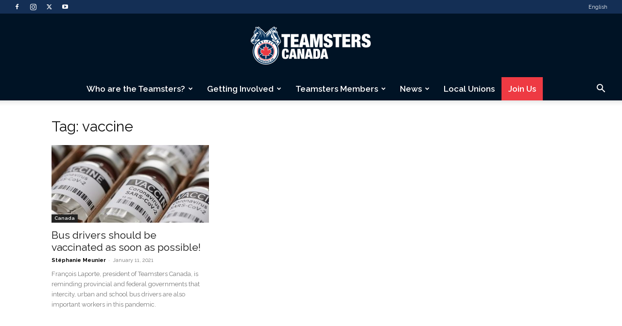

--- FILE ---
content_type: text/html; charset=UTF-8
request_url: https://teamsters.ca/blog/tag/vaccine/
body_size: 37070
content:
<!doctype html >
<!--[if IE 8]>    <html class="ie8" lang="en"> <![endif]-->
<!--[if IE 9]>    <html class="ie9" lang="en"> <![endif]-->
<!--[if gt IE 8]><!--> <html lang="en-CA"> <!--<![endif]-->
<head>
    <title>vaccine Archives | Teamsters Canada</title>
    <meta charset="UTF-8" />
    <meta name="viewport" content="width=device-width, initial-scale=1.0">
    <link rel="pingback" href="https://teamsters.ca/xmlrpc.php" />
    
        <!--noptimize-->
        <script type = "text/javascript">

            // 
            // Get screen dimensions, device pixel ration and set in a cookie.
            // 
            
                            var screen_width = Math.max( screen.width, screen.height );
            
            var devicePixelRatio = window.devicePixelRatio ? window.devicePixelRatio : 1;

            document.cookie = 'resolution=' + screen_width + ',' + devicePixelRatio + '; SameSite=Strict; path=/';

        </script> 
        <!--/noptimize--> <meta name='robots' content='index, follow, max-image-preview:large, max-snippet:-1, max-video-preview:-1' />
	<style>img:is([sizes="auto" i], [sizes^="auto," i]) { contain-intrinsic-size: 3000px 1500px }</style>
	<link rel="alternate" hreflang="en" href="https://teamsters.ca/blog/tag/vaccine/" />
<link rel="alternate" hreflang="x-default" href="https://teamsters.ca/blog/tag/vaccine/" />
<script id="cookieyes" type="text/javascript" src="https://cdn-cookieyes.com/client_data/fb8362276298b4d3a3230df3/script.js"></script><link rel="icon" type="image/png" href="https://teamsters.ca/wp-content/uploads/2019/07/favicon.ico"><link rel="apple-touch-icon" sizes="76x76" href="https://teamsters.ca/wp-content/uploads/2019/07/ios76.png"/><link rel="apple-touch-icon" sizes="120x120" href="https://teamsters.ca/wp-content/uploads/2019/07/iOS120.png"/><link rel="apple-touch-icon" sizes="152x152" href="https://teamsters.ca/wp-content/uploads/2019/07/iOS152.png"/><link rel="apple-touch-icon" sizes="114x114" href="https://teamsters.ca/wp-content/uploads/2019/07/iOS114.png"/><link rel="apple-touch-icon" sizes="144x144" href="https://teamsters.ca/wp-content/uploads/2019/07/iOS144.png"/>
	<!-- This site is optimized with the Yoast SEO Premium plugin v25.5 (Yoast SEO v25.5) - https://yoast.com/wordpress/plugins/seo/ -->
	<link rel="canonical" href="https://teamsters.ca/blog/tag/vaccine/" />
	<meta property="og:locale" content="en_US" />
	<meta property="og:type" content="article" />
	<meta property="og:title" content="vaccine Archives" />
	<meta property="og:url" content="https://teamsters.ca/blog/tag/vaccine/" />
	<meta property="og:site_name" content="Teamsters Canada" />
	<meta name="twitter:card" content="summary_large_image" />
	<meta name="twitter:site" content="@TeamstersCanada" />
	<script type="application/ld+json" class="yoast-schema-graph">{"@context":"https://schema.org","@graph":[{"@type":"CollectionPage","@id":"https://teamsters.ca/blog/tag/vaccine/","url":"https://teamsters.ca/blog/tag/vaccine/","name":"vaccine Archives | Teamsters Canada","isPartOf":{"@id":"https://teamsters.ca/#website"},"primaryImageOfPage":{"@id":"https://teamsters.ca/blog/tag/vaccine/#primaryimage"},"image":{"@id":"https://teamsters.ca/blog/tag/vaccine/#primaryimage"},"thumbnailUrl":"https://teamsters.ca/wp-content/uploads/2021/01/VACCIN.jpg","breadcrumb":{"@id":"https://teamsters.ca/blog/tag/vaccine/#breadcrumb"},"inLanguage":"en-CA"},{"@type":"ImageObject","inLanguage":"en-CA","@id":"https://teamsters.ca/blog/tag/vaccine/#primaryimage","url":"https://teamsters.ca/wp-content/uploads/2021/01/VACCIN.jpg","contentUrl":"https://teamsters.ca/wp-content/uploads/2021/01/VACCIN.jpg","width":1166,"height":768},{"@type":"BreadcrumbList","@id":"https://teamsters.ca/blog/tag/vaccine/#breadcrumb","itemListElement":[{"@type":"ListItem","position":1,"name":"Home","item":"https://teamsters.ca/"},{"@type":"ListItem","position":2,"name":"vaccine"}]},{"@type":"WebSite","@id":"https://teamsters.ca/#website","url":"https://teamsters.ca/","name":"Teamsters Canada","description":"A Canadian union representing over 125 000 members","publisher":{"@id":"https://teamsters.ca/#organization"},"potentialAction":[{"@type":"SearchAction","target":{"@type":"EntryPoint","urlTemplate":"https://teamsters.ca/?s={search_term_string}"},"query-input":{"@type":"PropertyValueSpecification","valueRequired":true,"valueName":"search_term_string"}}],"inLanguage":"en-CA"},{"@type":"Organization","@id":"https://teamsters.ca/#organization","name":"Teamsters Canada","url":"https://teamsters.ca/","logo":{"@type":"ImageObject","inLanguage":"en-CA","@id":"https://teamsters.ca/#/schema/logo/image/","url":"https://teamsters.ca/wp-content/uploads/2019/08/TeamstersCanada.png","contentUrl":"https://teamsters.ca/wp-content/uploads/2019/08/TeamstersCanada.png","width":545,"height":181,"caption":"Teamsters Canada"},"image":{"@id":"https://teamsters.ca/#/schema/logo/image/"},"sameAs":["https://www.facebook.com/Teamsterscanada/","https://x.com/TeamstersCanada"]}]}</script>
	<!-- / Yoast SEO Premium plugin. -->


<link rel='dns-prefetch' href='//use.fontawesome.com' />
<link rel='dns-prefetch' href='//www.googletagmanager.com' />
<link rel='dns-prefetch' href='//fonts.googleapis.com' />
<link rel="alternate" type="application/rss+xml" title="Teamsters Canada &raquo; Feed" href="https://teamsters.ca/feed/" />
<link rel="alternate" type="application/rss+xml" title="Teamsters Canada &raquo; Comments Feed" href="https://teamsters.ca/comments/feed/" />
<link rel="alternate" type="application/rss+xml" title="Teamsters Canada &raquo; vaccine Tag Feed" href="https://teamsters.ca/blog/tag/vaccine/feed/" />
<script type="text/javascript">
/* <![CDATA[ */
window._wpemojiSettings = {"baseUrl":"https:\/\/s.w.org\/images\/core\/emoji\/16.0.1\/72x72\/","ext":".png","svgUrl":"https:\/\/s.w.org\/images\/core\/emoji\/16.0.1\/svg\/","svgExt":".svg","source":{"concatemoji":"https:\/\/teamsters.ca\/wp-includes\/js\/wp-emoji-release.min.js?ver=6.8.2"}};
/*! This file is auto-generated */
!function(s,n){var o,i,e;function c(e){try{var t={supportTests:e,timestamp:(new Date).valueOf()};sessionStorage.setItem(o,JSON.stringify(t))}catch(e){}}function p(e,t,n){e.clearRect(0,0,e.canvas.width,e.canvas.height),e.fillText(t,0,0);var t=new Uint32Array(e.getImageData(0,0,e.canvas.width,e.canvas.height).data),a=(e.clearRect(0,0,e.canvas.width,e.canvas.height),e.fillText(n,0,0),new Uint32Array(e.getImageData(0,0,e.canvas.width,e.canvas.height).data));return t.every(function(e,t){return e===a[t]})}function u(e,t){e.clearRect(0,0,e.canvas.width,e.canvas.height),e.fillText(t,0,0);for(var n=e.getImageData(16,16,1,1),a=0;a<n.data.length;a++)if(0!==n.data[a])return!1;return!0}function f(e,t,n,a){switch(t){case"flag":return n(e,"\ud83c\udff3\ufe0f\u200d\u26a7\ufe0f","\ud83c\udff3\ufe0f\u200b\u26a7\ufe0f")?!1:!n(e,"\ud83c\udde8\ud83c\uddf6","\ud83c\udde8\u200b\ud83c\uddf6")&&!n(e,"\ud83c\udff4\udb40\udc67\udb40\udc62\udb40\udc65\udb40\udc6e\udb40\udc67\udb40\udc7f","\ud83c\udff4\u200b\udb40\udc67\u200b\udb40\udc62\u200b\udb40\udc65\u200b\udb40\udc6e\u200b\udb40\udc67\u200b\udb40\udc7f");case"emoji":return!a(e,"\ud83e\udedf")}return!1}function g(e,t,n,a){var r="undefined"!=typeof WorkerGlobalScope&&self instanceof WorkerGlobalScope?new OffscreenCanvas(300,150):s.createElement("canvas"),o=r.getContext("2d",{willReadFrequently:!0}),i=(o.textBaseline="top",o.font="600 32px Arial",{});return e.forEach(function(e){i[e]=t(o,e,n,a)}),i}function t(e){var t=s.createElement("script");t.src=e,t.defer=!0,s.head.appendChild(t)}"undefined"!=typeof Promise&&(o="wpEmojiSettingsSupports",i=["flag","emoji"],n.supports={everything:!0,everythingExceptFlag:!0},e=new Promise(function(e){s.addEventListener("DOMContentLoaded",e,{once:!0})}),new Promise(function(t){var n=function(){try{var e=JSON.parse(sessionStorage.getItem(o));if("object"==typeof e&&"number"==typeof e.timestamp&&(new Date).valueOf()<e.timestamp+604800&&"object"==typeof e.supportTests)return e.supportTests}catch(e){}return null}();if(!n){if("undefined"!=typeof Worker&&"undefined"!=typeof OffscreenCanvas&&"undefined"!=typeof URL&&URL.createObjectURL&&"undefined"!=typeof Blob)try{var e="postMessage("+g.toString()+"("+[JSON.stringify(i),f.toString(),p.toString(),u.toString()].join(",")+"));",a=new Blob([e],{type:"text/javascript"}),r=new Worker(URL.createObjectURL(a),{name:"wpTestEmojiSupports"});return void(r.onmessage=function(e){c(n=e.data),r.terminate(),t(n)})}catch(e){}c(n=g(i,f,p,u))}t(n)}).then(function(e){for(var t in e)n.supports[t]=e[t],n.supports.everything=n.supports.everything&&n.supports[t],"flag"!==t&&(n.supports.everythingExceptFlag=n.supports.everythingExceptFlag&&n.supports[t]);n.supports.everythingExceptFlag=n.supports.everythingExceptFlag&&!n.supports.flag,n.DOMReady=!1,n.readyCallback=function(){n.DOMReady=!0}}).then(function(){return e}).then(function(){var e;n.supports.everything||(n.readyCallback(),(e=n.source||{}).concatemoji?t(e.concatemoji):e.wpemoji&&e.twemoji&&(t(e.twemoji),t(e.wpemoji)))}))}((window,document),window._wpemojiSettings);
/* ]]> */
</script>
<link rel='stylesheet' id='litespeed-cache-dummy-css' href='https://teamsters.ca/wp-content/plugins/litespeed-cache/assets/css/litespeed-dummy.css?ver=6.8.2' type='text/css' media='all' />
<link rel='stylesheet' id='twb-open-sans-css' href='https://fonts.googleapis.com/css?family=Open+Sans%3A300%2C400%2C500%2C600%2C700%2C800&#038;display=swap&#038;ver=6.8.2' type='text/css' media='all' />
<link rel='stylesheet' id='twbbwg-global-css' href='https://teamsters.ca/wp-content/plugins/photo-gallery/booster/assets/css/global.css?ver=1.0.0' type='text/css' media='all' />
<link rel='stylesheet' id='sbi_styles-css' href='https://teamsters.ca/wp-content/plugins/instagram-feed/css/sbi-styles.min.css?ver=6.9.1' type='text/css' media='all' />
<style id='wp-emoji-styles-inline-css' type='text/css'>

	img.wp-smiley, img.emoji {
		display: inline !important;
		border: none !important;
		box-shadow: none !important;
		height: 1em !important;
		width: 1em !important;
		margin: 0 0.07em !important;
		vertical-align: -0.1em !important;
		background: none !important;
		padding: 0 !important;
	}
</style>
<style id='classic-theme-styles-inline-css' type='text/css'>
/*! This file is auto-generated */
.wp-block-button__link{color:#fff;background-color:#32373c;border-radius:9999px;box-shadow:none;text-decoration:none;padding:calc(.667em + 2px) calc(1.333em + 2px);font-size:1.125em}.wp-block-file__button{background:#32373c;color:#fff;text-decoration:none}
</style>
<style id='qsm-quiz-style-inline-css' type='text/css'>


</style>
<style id='font-awesome-svg-styles-default-inline-css' type='text/css'>
.svg-inline--fa {
  display: inline-block;
  height: 1em;
  overflow: visible;
  vertical-align: -.125em;
}
</style>
<link rel='stylesheet' id='font-awesome-svg-styles-css' href='https://teamsters.ca/wp-content/uploads/font-awesome/v6.7.2/css/svg-with-js.css' type='text/css' media='all' />
<style id='font-awesome-svg-styles-inline-css' type='text/css'>
   .wp-block-font-awesome-icon svg::before,
   .wp-rich-text-font-awesome-icon svg::before {content: unset;}
</style>
<style id='global-styles-inline-css' type='text/css'>
:root{--wp--preset--aspect-ratio--square: 1;--wp--preset--aspect-ratio--4-3: 4/3;--wp--preset--aspect-ratio--3-4: 3/4;--wp--preset--aspect-ratio--3-2: 3/2;--wp--preset--aspect-ratio--2-3: 2/3;--wp--preset--aspect-ratio--16-9: 16/9;--wp--preset--aspect-ratio--9-16: 9/16;--wp--preset--color--black: #000000;--wp--preset--color--cyan-bluish-gray: #abb8c3;--wp--preset--color--white: #ffffff;--wp--preset--color--pale-pink: #f78da7;--wp--preset--color--vivid-red: #cf2e2e;--wp--preset--color--luminous-vivid-orange: #ff6900;--wp--preset--color--luminous-vivid-amber: #fcb900;--wp--preset--color--light-green-cyan: #7bdcb5;--wp--preset--color--vivid-green-cyan: #00d084;--wp--preset--color--pale-cyan-blue: #8ed1fc;--wp--preset--color--vivid-cyan-blue: #0693e3;--wp--preset--color--vivid-purple: #9b51e0;--wp--preset--gradient--vivid-cyan-blue-to-vivid-purple: linear-gradient(135deg,rgba(6,147,227,1) 0%,rgb(155,81,224) 100%);--wp--preset--gradient--light-green-cyan-to-vivid-green-cyan: linear-gradient(135deg,rgb(122,220,180) 0%,rgb(0,208,130) 100%);--wp--preset--gradient--luminous-vivid-amber-to-luminous-vivid-orange: linear-gradient(135deg,rgba(252,185,0,1) 0%,rgba(255,105,0,1) 100%);--wp--preset--gradient--luminous-vivid-orange-to-vivid-red: linear-gradient(135deg,rgba(255,105,0,1) 0%,rgb(207,46,46) 100%);--wp--preset--gradient--very-light-gray-to-cyan-bluish-gray: linear-gradient(135deg,rgb(238,238,238) 0%,rgb(169,184,195) 100%);--wp--preset--gradient--cool-to-warm-spectrum: linear-gradient(135deg,rgb(74,234,220) 0%,rgb(151,120,209) 20%,rgb(207,42,186) 40%,rgb(238,44,130) 60%,rgb(251,105,98) 80%,rgb(254,248,76) 100%);--wp--preset--gradient--blush-light-purple: linear-gradient(135deg,rgb(255,206,236) 0%,rgb(152,150,240) 100%);--wp--preset--gradient--blush-bordeaux: linear-gradient(135deg,rgb(254,205,165) 0%,rgb(254,45,45) 50%,rgb(107,0,62) 100%);--wp--preset--gradient--luminous-dusk: linear-gradient(135deg,rgb(255,203,112) 0%,rgb(199,81,192) 50%,rgb(65,88,208) 100%);--wp--preset--gradient--pale-ocean: linear-gradient(135deg,rgb(255,245,203) 0%,rgb(182,227,212) 50%,rgb(51,167,181) 100%);--wp--preset--gradient--electric-grass: linear-gradient(135deg,rgb(202,248,128) 0%,rgb(113,206,126) 100%);--wp--preset--gradient--midnight: linear-gradient(135deg,rgb(2,3,129) 0%,rgb(40,116,252) 100%);--wp--preset--font-size--small: 11px;--wp--preset--font-size--medium: 20px;--wp--preset--font-size--large: 32px;--wp--preset--font-size--x-large: 42px;--wp--preset--font-size--regular: 15px;--wp--preset--font-size--larger: 50px;--wp--preset--spacing--20: 0.44rem;--wp--preset--spacing--30: 0.67rem;--wp--preset--spacing--40: 1rem;--wp--preset--spacing--50: 1.5rem;--wp--preset--spacing--60: 2.25rem;--wp--preset--spacing--70: 3.38rem;--wp--preset--spacing--80: 5.06rem;--wp--preset--shadow--natural: 6px 6px 9px rgba(0, 0, 0, 0.2);--wp--preset--shadow--deep: 12px 12px 50px rgba(0, 0, 0, 0.4);--wp--preset--shadow--sharp: 6px 6px 0px rgba(0, 0, 0, 0.2);--wp--preset--shadow--outlined: 6px 6px 0px -3px rgba(255, 255, 255, 1), 6px 6px rgba(0, 0, 0, 1);--wp--preset--shadow--crisp: 6px 6px 0px rgba(0, 0, 0, 1);}:where(.is-layout-flex){gap: 0.5em;}:where(.is-layout-grid){gap: 0.5em;}body .is-layout-flex{display: flex;}.is-layout-flex{flex-wrap: wrap;align-items: center;}.is-layout-flex > :is(*, div){margin: 0;}body .is-layout-grid{display: grid;}.is-layout-grid > :is(*, div){margin: 0;}:where(.wp-block-columns.is-layout-flex){gap: 2em;}:where(.wp-block-columns.is-layout-grid){gap: 2em;}:where(.wp-block-post-template.is-layout-flex){gap: 1.25em;}:where(.wp-block-post-template.is-layout-grid){gap: 1.25em;}.has-black-color{color: var(--wp--preset--color--black) !important;}.has-cyan-bluish-gray-color{color: var(--wp--preset--color--cyan-bluish-gray) !important;}.has-white-color{color: var(--wp--preset--color--white) !important;}.has-pale-pink-color{color: var(--wp--preset--color--pale-pink) !important;}.has-vivid-red-color{color: var(--wp--preset--color--vivid-red) !important;}.has-luminous-vivid-orange-color{color: var(--wp--preset--color--luminous-vivid-orange) !important;}.has-luminous-vivid-amber-color{color: var(--wp--preset--color--luminous-vivid-amber) !important;}.has-light-green-cyan-color{color: var(--wp--preset--color--light-green-cyan) !important;}.has-vivid-green-cyan-color{color: var(--wp--preset--color--vivid-green-cyan) !important;}.has-pale-cyan-blue-color{color: var(--wp--preset--color--pale-cyan-blue) !important;}.has-vivid-cyan-blue-color{color: var(--wp--preset--color--vivid-cyan-blue) !important;}.has-vivid-purple-color{color: var(--wp--preset--color--vivid-purple) !important;}.has-black-background-color{background-color: var(--wp--preset--color--black) !important;}.has-cyan-bluish-gray-background-color{background-color: var(--wp--preset--color--cyan-bluish-gray) !important;}.has-white-background-color{background-color: var(--wp--preset--color--white) !important;}.has-pale-pink-background-color{background-color: var(--wp--preset--color--pale-pink) !important;}.has-vivid-red-background-color{background-color: var(--wp--preset--color--vivid-red) !important;}.has-luminous-vivid-orange-background-color{background-color: var(--wp--preset--color--luminous-vivid-orange) !important;}.has-luminous-vivid-amber-background-color{background-color: var(--wp--preset--color--luminous-vivid-amber) !important;}.has-light-green-cyan-background-color{background-color: var(--wp--preset--color--light-green-cyan) !important;}.has-vivid-green-cyan-background-color{background-color: var(--wp--preset--color--vivid-green-cyan) !important;}.has-pale-cyan-blue-background-color{background-color: var(--wp--preset--color--pale-cyan-blue) !important;}.has-vivid-cyan-blue-background-color{background-color: var(--wp--preset--color--vivid-cyan-blue) !important;}.has-vivid-purple-background-color{background-color: var(--wp--preset--color--vivid-purple) !important;}.has-black-border-color{border-color: var(--wp--preset--color--black) !important;}.has-cyan-bluish-gray-border-color{border-color: var(--wp--preset--color--cyan-bluish-gray) !important;}.has-white-border-color{border-color: var(--wp--preset--color--white) !important;}.has-pale-pink-border-color{border-color: var(--wp--preset--color--pale-pink) !important;}.has-vivid-red-border-color{border-color: var(--wp--preset--color--vivid-red) !important;}.has-luminous-vivid-orange-border-color{border-color: var(--wp--preset--color--luminous-vivid-orange) !important;}.has-luminous-vivid-amber-border-color{border-color: var(--wp--preset--color--luminous-vivid-amber) !important;}.has-light-green-cyan-border-color{border-color: var(--wp--preset--color--light-green-cyan) !important;}.has-vivid-green-cyan-border-color{border-color: var(--wp--preset--color--vivid-green-cyan) !important;}.has-pale-cyan-blue-border-color{border-color: var(--wp--preset--color--pale-cyan-blue) !important;}.has-vivid-cyan-blue-border-color{border-color: var(--wp--preset--color--vivid-cyan-blue) !important;}.has-vivid-purple-border-color{border-color: var(--wp--preset--color--vivid-purple) !important;}.has-vivid-cyan-blue-to-vivid-purple-gradient-background{background: var(--wp--preset--gradient--vivid-cyan-blue-to-vivid-purple) !important;}.has-light-green-cyan-to-vivid-green-cyan-gradient-background{background: var(--wp--preset--gradient--light-green-cyan-to-vivid-green-cyan) !important;}.has-luminous-vivid-amber-to-luminous-vivid-orange-gradient-background{background: var(--wp--preset--gradient--luminous-vivid-amber-to-luminous-vivid-orange) !important;}.has-luminous-vivid-orange-to-vivid-red-gradient-background{background: var(--wp--preset--gradient--luminous-vivid-orange-to-vivid-red) !important;}.has-very-light-gray-to-cyan-bluish-gray-gradient-background{background: var(--wp--preset--gradient--very-light-gray-to-cyan-bluish-gray) !important;}.has-cool-to-warm-spectrum-gradient-background{background: var(--wp--preset--gradient--cool-to-warm-spectrum) !important;}.has-blush-light-purple-gradient-background{background: var(--wp--preset--gradient--blush-light-purple) !important;}.has-blush-bordeaux-gradient-background{background: var(--wp--preset--gradient--blush-bordeaux) !important;}.has-luminous-dusk-gradient-background{background: var(--wp--preset--gradient--luminous-dusk) !important;}.has-pale-ocean-gradient-background{background: var(--wp--preset--gradient--pale-ocean) !important;}.has-electric-grass-gradient-background{background: var(--wp--preset--gradient--electric-grass) !important;}.has-midnight-gradient-background{background: var(--wp--preset--gradient--midnight) !important;}.has-small-font-size{font-size: var(--wp--preset--font-size--small) !important;}.has-medium-font-size{font-size: var(--wp--preset--font-size--medium) !important;}.has-large-font-size{font-size: var(--wp--preset--font-size--large) !important;}.has-x-large-font-size{font-size: var(--wp--preset--font-size--x-large) !important;}
:where(.wp-block-post-template.is-layout-flex){gap: 1.25em;}:where(.wp-block-post-template.is-layout-grid){gap: 1.25em;}
:where(.wp-block-columns.is-layout-flex){gap: 2em;}:where(.wp-block-columns.is-layout-grid){gap: 2em;}
:root :where(.wp-block-pullquote){font-size: 1.5em;line-height: 1.6;}
</style>
<link rel='stylesheet' id='wpml-blocks-css' href='https://teamsters.ca/wp-content/plugins/sitepress-multilingual-cms/dist/css/blocks/styles.css?ver=4.6.9' type='text/css' media='all' />
<link rel='stylesheet' id='agile-store-locator-init-css' href='https://teamsters.ca/wp-content/plugins/agile-store-locator/public/css/init.css?ver=4.11.13' type='text/css' media='all' />
<link rel='stylesheet' id='contact-form-7-css' href='https://teamsters.ca/wp-content/plugins/contact-form-7/includes/css/styles.css?ver=6.1' type='text/css' media='all' />
<style id='contact-form-7-inline-css' type='text/css'>
.wpcf7 .wpcf7-recaptcha iframe {margin-bottom: 0;}.wpcf7 .wpcf7-recaptcha[data-align="center"] > div {margin: 0 auto;}.wpcf7 .wpcf7-recaptcha[data-align="right"] > div {margin: 0 0 0 auto;}
</style>
<link rel='stylesheet' id='wpsm_counter-font-awesome-front-css' href='https://teamsters.ca/wp-content/plugins/counter-number-showcase/assets/css/font-awesome/css/font-awesome.min.css?ver=6.8.2' type='text/css' media='all' />
<link rel='stylesheet' id='wpsm_counter_bootstrap-front-css' href='https://teamsters.ca/wp-content/plugins/counter-number-showcase/assets/css/bootstrap-front.css?ver=6.8.2' type='text/css' media='all' />
<link rel='stylesheet' id='wpsm_counter_column-css' href='https://teamsters.ca/wp-content/plugins/counter-number-showcase/assets/css/counter-column.css?ver=6.8.2' type='text/css' media='all' />
<link rel='stylesheet' id='page-list-style-css' href='https://teamsters.ca/wp-content/plugins/page-list/css/page-list.css?ver=5.6' type='text/css' media='all' />
<link rel='stylesheet' id='rs-plugin-settings-css' href='https://teamsters.ca/wp-content/plugins/revslider/public/assets/css/settings.css?ver=5.4.8.3' type='text/css' media='all' />
<style id='rs-plugin-settings-inline-css' type='text/css'>
#rs-demo-id {}
</style>
<link rel='stylesheet' id='wpml-menu-item-0-css' href='https://teamsters.ca/wp-content/plugins/sitepress-multilingual-cms/templates/language-switchers/menu-item/style.min.css?ver=1' type='text/css' media='all' />
<link rel='stylesheet' id='mc4wp-form-styles-builder-css' href='//teamsters.ca/wp-content/uploads/mc4wp-stylesheets/bundle.css?ver=1674677294' type='text/css' media='all' />
<link rel='stylesheet' id='td-plugin-multi-purpose-css' href='https://teamsters.ca/wp-content/plugins/td-composer/td-multi-purpose/style.css?ver=492e3cf54bd42df3b24a3de8e2307cafx' type='text/css' media='all' />
<link rel='stylesheet' id='google-fonts-style-css' href='https://fonts.googleapis.com/css?family=Raleway%3A400%2C100%2C100italic%2C200%2C200italic%2C300%2C300italic%2C400italic%2C500%2C500italic%2C600%2C600italic%2C700%2C700italic%2C800%2C800italic%2C900%2C900italic%7COpen+Sans%3A400%2C600%2C700%2C100%2C100italic%2C200%2C200italic%2C300%2C300italic%2C400italic%2C500%2C500italic%2C600italic%2C700italic%2C800%2C800italic%2C900%2C900italic%7CRoboto%3A400%2C600%2C700%2C100%2C100italic%2C200%2C200italic%2C300%2C300italic%2C400italic%2C500%2C500italic%2C600italic%2C700italic%2C800%2C800italic%2C900%2C900italic&#038;display=swap&#038;ver=12.7.1' type='text/css' media='all' />
<link rel='stylesheet' id='td-theme-css' href='https://teamsters.ca/wp-content/themes/Newspaper/style.css?ver=12.7.1' type='text/css' media='all' />
<style id='td-theme-inline-css' type='text/css'>@media (max-width:767px){.td-header-desktop-wrap{display:none}}@media (min-width:767px){.td-header-mobile-wrap{display:none}}</style>
<link rel='stylesheet' id='photonic-slider-css' href='https://teamsters.ca/wp-content/plugins/photonic/include/ext/splide/splide.min.css?ver=20240329-14029' type='text/css' media='all' />
<link rel='stylesheet' id='photonic-lightbox-css' href='https://teamsters.ca/wp-content/plugins/photonic/include/ext/lightcase/lightcase.min.css?ver=20240329-14029' type='text/css' media='all' />
<link rel='stylesheet' id='photonic-css' href='https://teamsters.ca/wp-content/plugins/photonic/include/css/front-end/core/photonic.min.css?ver=20240329-14029' type='text/css' media='all' />
<style id='photonic-inline-css' type='text/css'>
/* Retrieved from saved CSS */
.photonic-panel { background:  rgb(17,17,17)  !important;

	border-top: none;
	border-right: none;
	border-bottom: none;
	border-left: none;
 }
.photonic-flickr-stream .photonic-pad-photosets { margin: 10px; }
.photonic-flickr-stream .photonic-pad-galleries { margin: 15px; }
.photonic-flickr-stream .photonic-pad-photos { padding: 5px 15px; }
.photonic-google-stream .photonic-pad-photos { padding: 5px 10px; }
.photonic-zenfolio-stream .photonic-pad-photos { padding: 5px 10px; }
.photonic-zenfolio-stream .photonic-pad-photosets { margin: 5px 10px; }
.photonic-instagram-stream .photonic-pad-photos { padding: 5px px; }
.photonic-smug-stream .photonic-pad-albums { margin: 10px; }
.photonic-smug-stream .photonic-pad-photos { padding: 5px 10px; }
.photonic-random-layout .photonic-thumb { padding: 2px}
.photonic-masonry-layout .photonic-thumb { padding: 2px}
.photonic-mosaic-layout .photonic-thumb { padding: 2px}

</style>
<link rel='stylesheet' id='td-legacy-framework-front-style-css' href='https://teamsters.ca/wp-content/plugins/td-composer/legacy/Newspaper/assets/css/td_legacy_main.css?ver=492e3cf54bd42df3b24a3de8e2307cafx' type='text/css' media='all' />
<link rel='stylesheet' id='td-standard-pack-framework-front-style-css' href='https://teamsters.ca/wp-content/plugins/td-standard-pack/Newspaper/assets/css/td_standard_pack_main.css?ver=8ae1459a1d876d507918f73cef68310e' type='text/css' media='all' />
<link rel='stylesheet' id='tdb_style_cloud_templates_front-css' href='https://teamsters.ca/wp-content/plugins/td-cloud-library/assets/css/tdb_main.css?ver=d578089f160957352b9b4ca6d880fd8f' type='text/css' media='all' />
<style id='rocket-lazyload-inline-css' type='text/css'>
.rll-youtube-player{position:relative;padding-bottom:56.23%;height:0;overflow:hidden;max-width:100%;}.rll-youtube-player iframe{position:absolute;top:0;left:0;width:100%;height:100%;z-index:100;background:0 0}.rll-youtube-player img{bottom:0;display:block;left:0;margin:auto;max-width:100%;width:100%;position:absolute;right:0;top:0;border:none;height:auto;cursor:pointer;-webkit-transition:.4s all;-moz-transition:.4s all;transition:.4s all}.rll-youtube-player img:hover{-webkit-filter:brightness(75%)}.rll-youtube-player .play{height:72px;width:72px;left:50%;top:50%;margin-left:-36px;margin-top:-36px;position:absolute;background:url(https://teamsters.ca/wp-content/plugins/rocket-lazy-load/assets/img/youtube.png) no-repeat;cursor:pointer}
</style>
<script type="text/javascript" src="https://teamsters.ca/wp-includes/js/jquery/jquery.min.js?ver=3.7.1" id="jquery-core-js"></script>
<script type="text/javascript" src="https://teamsters.ca/wp-includes/js/jquery/jquery-migrate.min.js?ver=3.4.1" id="jquery-migrate-js"></script>
<script type="text/javascript" src="https://teamsters.ca/wp-content/plugins/photo-gallery/booster/assets/js/circle-progress.js?ver=1.2.2" id="twbbwg-circle-js"></script>
<script type="text/javascript" id="twbbwg-global-js-extra">
/* <![CDATA[ */
var twb = {"nonce":"21a3bca0cf","ajax_url":"https:\/\/teamsters.ca\/wp-admin\/admin-ajax.php","plugin_url":"https:\/\/teamsters.ca\/wp-content\/plugins\/photo-gallery\/booster","href":"https:\/\/teamsters.ca\/wp-admin\/admin.php?page=twbbwg_photo-gallery"};
var twb = {"nonce":"21a3bca0cf","ajax_url":"https:\/\/teamsters.ca\/wp-admin\/admin-ajax.php","plugin_url":"https:\/\/teamsters.ca\/wp-content\/plugins\/photo-gallery\/booster","href":"https:\/\/teamsters.ca\/wp-admin\/admin.php?page=twbbwg_photo-gallery"};
/* ]]> */
</script>
<script type="text/javascript" src="https://teamsters.ca/wp-content/plugins/photo-gallery/booster/assets/js/global.js?ver=1.0.0" id="twbbwg-global-js"></script>
<script type="text/javascript" id="3d-flip-book-client-locale-loader-js-extra">
/* <![CDATA[ */
var FB3D_CLIENT_LOCALE = {"ajaxurl":"https:\/\/teamsters.ca\/wp-admin\/admin-ajax.php","dictionary":{"Table of contents":"Table of contents","Close":"Close","Bookmarks":"Bookmarks","Thumbnails":"Thumbnails","Search":"Search","Share":"Share","Facebook":"Facebook","Twitter":"Twitter","Email":"Email","Play":"Play","Previous page":"Previous page","Next page":"Next page","Zoom in":"Zoom in","Zoom out":"Zoom out","Fit view":"Fit view","Auto play":"Auto play","Full screen":"Full screen","More":"More","Smart pan":"Smart pan","Single page":"Single page","Sounds":"Sounds","Stats":"Stats","Print":"Print","Download":"Download","Goto first page":"Goto first page","Goto last page":"Goto last page"},"images":"https:\/\/teamsters.ca\/wp-content\/plugins\/interactive-3d-flipbook-powered-physics-engine\/assets\/images\/","jsData":{"urls":[],"posts":{"ids_mis":[],"ids":[]},"pages":[],"firstPages":[],"bookCtrlProps":[],"bookTemplates":[]},"key":"3d-flip-book","pdfJS":{"pdfJsLib":"https:\/\/teamsters.ca\/wp-content\/plugins\/interactive-3d-flipbook-powered-physics-engine\/assets\/js\/pdf.min.js?ver=4.3.136","pdfJsWorker":"https:\/\/teamsters.ca\/wp-content\/plugins\/interactive-3d-flipbook-powered-physics-engine\/assets\/js\/pdf.worker.js?ver=4.3.136","stablePdfJsLib":"https:\/\/teamsters.ca\/wp-content\/plugins\/interactive-3d-flipbook-powered-physics-engine\/assets\/js\/stable\/pdf.min.js?ver=2.5.207","stablePdfJsWorker":"https:\/\/teamsters.ca\/wp-content\/plugins\/interactive-3d-flipbook-powered-physics-engine\/assets\/js\/stable\/pdf.worker.js?ver=2.5.207","pdfJsCMapUrl":"https:\/\/teamsters.ca\/wp-content\/plugins\/interactive-3d-flipbook-powered-physics-engine\/assets\/cmaps\/"},"cacheurl":"https:\/\/teamsters.ca\/wp-content\/uploads\/3d-flip-book\/cache\/","pluginsurl":"https:\/\/teamsters.ca\/wp-content\/plugins\/","pluginurl":"https:\/\/teamsters.ca\/wp-content\/plugins\/interactive-3d-flipbook-powered-physics-engine\/","thumbnailSize":{"width":"150","height":"150"},"version":"1.16.17"};
/* ]]> */
</script>
<script type="text/javascript" src="https://teamsters.ca/wp-content/plugins/interactive-3d-flipbook-powered-physics-engine/assets/js/client-locale-loader.js?ver=1.16.17" id="3d-flip-book-client-locale-loader-js" async="async" data-wp-strategy="async"></script>
<script type="text/javascript" src="https://teamsters.ca/wp-content/plugins/revslider/public/assets/js/jquery.themepunch.tools.min.js?ver=5.4.8.3" id="tp-tools-js"></script>
<script type="text/javascript" src="https://teamsters.ca/wp-content/plugins/revslider/public/assets/js/jquery.themepunch.revolution.min.js?ver=5.4.8.3" id="revmin-js"></script>
<script defer crossorigin="anonymous" integrity="sha384-DsXFqEUf3HnCU8om0zbXN58DxV7Bo8/z7AbHBGd2XxkeNpdLrygNiGFr/03W0Xmt" type="text/javascript" src="https://use.fontawesome.com/releases/v6.7.2/js/all.js" id="font-awesome-official-js"></script>

<!-- Google tag (gtag.js) snippet added by Site Kit -->

<!-- Google Analytics snippet added by Site Kit -->
<script type="text/javascript" src="https://www.googletagmanager.com/gtag/js?id=GT-T9HCGJQ" id="google_gtagjs-js" async></script>
<script type="text/javascript" id="google_gtagjs-js-after">
/* <![CDATA[ */
window.dataLayer = window.dataLayer || [];function gtag(){dataLayer.push(arguments);}
gtag("set","linker",{"domains":["teamsters.ca"]});
gtag("js", new Date());
gtag("set", "developer_id.dZTNiMT", true);
gtag("config", "GT-T9HCGJQ");
/* ]]> */
</script>

<!-- End Google tag (gtag.js) snippet added by Site Kit -->
<link rel="https://api.w.org/" href="https://teamsters.ca/wp-json/" /><link rel="alternate" title="JSON" type="application/json" href="https://teamsters.ca/wp-json/wp/v2/tags/6129" /><link rel="EditURI" type="application/rsd+xml" title="RSD" href="https://teamsters.ca/xmlrpc.php?rsd" />
<meta name="generator" content="WordPress 6.8.2" />
<meta name="generator" content="WPML ver:4.6.9 stt:1,4;" />
<meta name="generator" content="Site Kit by Google 1.157.0" />		<script type="text/javascript">
            var ajaxurl = 'https://teamsters.ca/wp-admin/admin-ajax.php';
		</script>
				<style type="text/css">.pp-podcast {opacity: 0;}</style>
		    <script>
        window.tdb_global_vars = {"wpRestUrl":"https:\/\/teamsters.ca\/wp-json\/","permalinkStructure":"\/blog\/%year%\/%monthnum%\/%day%\/%postname%\/"};
        window.tdb_p_autoload_vars = {"isAjax":false,"isAdminBarShowing":false};
    </script>
    
    <style id="tdb-global-colors">:root{--accent-color:#fff}</style>

    
	<meta name="generator" content="Powered by Slider Revolution 5.4.8.3 - responsive, Mobile-Friendly Slider Plugin for WordPress with comfortable drag and drop interface." />

<!-- JS generated by theme -->

<script type="text/javascript" id="td-generated-header-js">
    
    

	    var tdBlocksArray = []; //here we store all the items for the current page

	    // td_block class - each ajax block uses a object of this class for requests
	    function tdBlock() {
		    this.id = '';
		    this.block_type = 1; //block type id (1-234 etc)
		    this.atts = '';
		    this.td_column_number = '';
		    this.td_current_page = 1; //
		    this.post_count = 0; //from wp
		    this.found_posts = 0; //from wp
		    this.max_num_pages = 0; //from wp
		    this.td_filter_value = ''; //current live filter value
		    this.is_ajax_running = false;
		    this.td_user_action = ''; // load more or infinite loader (used by the animation)
		    this.header_color = '';
		    this.ajax_pagination_infinite_stop = ''; //show load more at page x
	    }

        // td_js_generator - mini detector
        ( function () {
            var htmlTag = document.getElementsByTagName("html")[0];

	        if ( navigator.userAgent.indexOf("MSIE 10.0") > -1 ) {
                htmlTag.className += ' ie10';
            }

            if ( !!navigator.userAgent.match(/Trident.*rv\:11\./) ) {
                htmlTag.className += ' ie11';
            }

	        if ( navigator.userAgent.indexOf("Edge") > -1 ) {
                htmlTag.className += ' ieEdge';
            }

            if ( /(iPad|iPhone|iPod)/g.test(navigator.userAgent) ) {
                htmlTag.className += ' td-md-is-ios';
            }

            var user_agent = navigator.userAgent.toLowerCase();
            if ( user_agent.indexOf("android") > -1 ) {
                htmlTag.className += ' td-md-is-android';
            }

            if ( -1 !== navigator.userAgent.indexOf('Mac OS X')  ) {
                htmlTag.className += ' td-md-is-os-x';
            }

            if ( /chrom(e|ium)/.test(navigator.userAgent.toLowerCase()) ) {
               htmlTag.className += ' td-md-is-chrome';
            }

            if ( -1 !== navigator.userAgent.indexOf('Firefox') ) {
                htmlTag.className += ' td-md-is-firefox';
            }

            if ( -1 !== navigator.userAgent.indexOf('Safari') && -1 === navigator.userAgent.indexOf('Chrome') ) {
                htmlTag.className += ' td-md-is-safari';
            }

            if( -1 !== navigator.userAgent.indexOf('IEMobile') ){
                htmlTag.className += ' td-md-is-iemobile';
            }

        })();

        var tdLocalCache = {};

        ( function () {
            "use strict";

            tdLocalCache = {
                data: {},
                remove: function (resource_id) {
                    delete tdLocalCache.data[resource_id];
                },
                exist: function (resource_id) {
                    return tdLocalCache.data.hasOwnProperty(resource_id) && tdLocalCache.data[resource_id] !== null;
                },
                get: function (resource_id) {
                    return tdLocalCache.data[resource_id];
                },
                set: function (resource_id, cachedData) {
                    tdLocalCache.remove(resource_id);
                    tdLocalCache.data[resource_id] = cachedData;
                }
            };
        })();

    
    
var td_viewport_interval_list=[{"limitBottom":767,"sidebarWidth":228},{"limitBottom":1018,"sidebarWidth":300},{"limitBottom":1140,"sidebarWidth":324}];
var tdc_is_installed="yes";
var tdc_domain_active=false;
var td_ajax_url="https:\/\/teamsters.ca\/wp-admin\/admin-ajax.php?td_theme_name=Newspaper&v=12.7.1";
var td_get_template_directory_uri="https:\/\/teamsters.ca\/wp-content\/plugins\/td-composer\/legacy\/common";
var tds_snap_menu="smart_snap_mobile";
var tds_logo_on_sticky="show_header_logo";
var tds_header_style="10";
var td_please_wait="Please wait...";
var td_email_user_pass_incorrect="User or password incorrect!";
var td_email_user_incorrect="Email or username incorrect!";
var td_email_incorrect="Email incorrect!";
var td_user_incorrect="Username incorrect!";
var td_email_user_empty="Email or username empty!";
var td_pass_empty="Pass empty!";
var td_pass_pattern_incorrect="Invalid Pass Pattern!";
var td_retype_pass_incorrect="Retyped Pass incorrect!";
var tds_more_articles_on_post_enable="";
var tds_more_articles_on_post_time_to_wait="";
var tds_more_articles_on_post_pages_distance_from_top=0;
var tds_captcha="";
var tds_theme_color_site_wide="#ee3a43";
var tds_smart_sidebar="enabled";
var tdThemeName="Newspaper";
var tdThemeNameWl="Newspaper";
var td_magnific_popup_translation_tPrev="Previous (Left arrow key)";
var td_magnific_popup_translation_tNext="Next (Right arrow key)";
var td_magnific_popup_translation_tCounter="%curr% of %total%";
var td_magnific_popup_translation_ajax_tError="The content from %url% could not be loaded.";
var td_magnific_popup_translation_image_tError="The image #%curr% could not be loaded.";
var tdBlockNonce="63f6a2ff66";
var tdMobileMenu="enabled";
var tdMobileSearch="enabled";
var tdDateNamesI18n={"month_names":["January","February","March","April","May","June","July","August","September","October","November","December"],"month_names_short":["Jan","Feb","Mar","Apr","May","Jun","Jul","Aug","Sep","Oct","Nov","Dec"],"day_names":["Sunday","Monday","Tuesday","Wednesday","Thursday","Friday","Saturday"],"day_names_short":["Sun","Mon","Tue","Wed","Thu","Fri","Sat"]};
var tdb_modal_confirm="Save";
var tdb_modal_cancel="Cancel";
var tdb_modal_confirm_alt="Yes";
var tdb_modal_cancel_alt="No";
var td_deploy_mode="deploy";
var td_ad_background_click_link="";
var td_ad_background_click_target="";
</script>


<!-- Header style compiled by theme -->

<style>ul.sf-menu>.menu-item>a{font-family:Raleway;font-size:17px;font-weight:600;text-transform:capitalize}.sf-menu ul .menu-item a{font-family:Raleway;font-size:21px;line-height:21px}.td-mobile-content .td-mobile-main-menu>li>a{font-family:Raleway}.td-mobile-content .sub-menu a{font-family:Raleway}.td-header-wrap .td-logo-text-container .td-logo-text{font-family:Raleway}.td-header-wrap .td-logo-text-container .td-tagline-text{font-family:Raleway}#td-mobile-nav,#td-mobile-nav .wpb_button,.td-search-wrap-mob{font-family:Raleway}.td-page-title,.td-category-title-holder .td-page-title{font-family:Raleway}.td-page-content p,.td-page-content li,.td-page-content .td_block_text_with_title,.wpb_text_column p{font-family:Raleway}.td-page-content h1,.wpb_text_column h1{font-family:Raleway}.td-page-content h2,.wpb_text_column h2{font-family:Raleway}.td-page-content h3,.wpb_text_column h3{font-family:Raleway}.td-page-content h4,.wpb_text_column h4{font-family:Raleway}.td-page-content h5,.wpb_text_column h5{font-family:Raleway}.td-page-content h6,.wpb_text_column h6{font-family:Raleway}body,p{font-family:Raleway}#bbpress-forums .bbp-header .bbp-forums,#bbpress-forums .bbp-header .bbp-topics,#bbpress-forums .bbp-header{font-family:Raleway}#bbpress-forums .hentry .bbp-forum-title,#bbpress-forums .hentry .bbp-topic-permalink{font-family:Raleway}#bbpress-forums .bbp-forums-list li{font-family:Raleway}#bbpress-forums .bbp-forum-info .bbp-forum-content{font-family:Raleway}#bbpress-forums div.bbp-forum-author a.bbp-author-name,#bbpress-forums div.bbp-topic-author a.bbp-author-name,#bbpress-forums div.bbp-reply-author a.bbp-author-name,#bbpress-forums div.bbp-search-author a.bbp-author-name,#bbpress-forums .bbp-forum-freshness .bbp-author-name,#bbpress-forums .bbp-topic-freshness a:last-child{font-family:Raleway}#bbpress-forums .hentry .bbp-topic-content p,#bbpress-forums .hentry .bbp-reply-content p{font-family:Raleway}#bbpress-forums div.bbp-template-notice p{font-family:Raleway}#bbpress-forums .bbp-pagination-count,#bbpress-forums .page-numbers{font-family:Raleway}#bbpress-forums .bbp-topic-started-by,#bbpress-forums .bbp-topic-started-by a,#bbpress-forums .bbp-topic-started-in,#bbpress-forums .bbp-topic-started-in a{font-family:Raleway}.white-popup-block,.white-popup-block .wpb_button{font-family:Raleway}:root{--td_theme_color:#ee3a43;--td_slider_text:rgba(238,58,67,0.7);--td_header_color:#001325;--td_mobile_gradient_one_mob:#001325;--td_mobile_gradient_two_mob:#142f55;--td_mobile_text_active_color:#ee3a43}.td-header-style-12 .td-header-menu-wrap-full,.td-header-style-12 .td-affix,.td-grid-style-1.td-hover-1 .td-big-grid-post:hover .td-post-category,.td-grid-style-5.td-hover-1 .td-big-grid-post:hover .td-post-category,.td_category_template_3 .td-current-sub-category,.td_category_template_8 .td-category-header .td-category a.td-current-sub-category,.td_category_template_4 .td-category-siblings .td-category a:hover,.td_block_big_grid_9.td-grid-style-1 .td-post-category,.td_block_big_grid_9.td-grid-style-5 .td-post-category,.td-grid-style-6.td-hover-1 .td-module-thumb:after,.tdm-menu-active-style5 .td-header-menu-wrap .sf-menu>.current-menu-item>a,.tdm-menu-active-style5 .td-header-menu-wrap .sf-menu>.current-menu-ancestor>a,.tdm-menu-active-style5 .td-header-menu-wrap .sf-menu>.current-category-ancestor>a,.tdm-menu-active-style5 .td-header-menu-wrap .sf-menu>li>a:hover,.tdm-menu-active-style5 .td-header-menu-wrap .sf-menu>.sfHover>a{background-color:#ee3a43}.td_mega_menu_sub_cats .cur-sub-cat,.td-mega-span h3 a:hover,.td_mod_mega_menu:hover .entry-title a,.header-search-wrap .result-msg a:hover,.td-header-top-menu .td-drop-down-search .td_module_wrap:hover .entry-title a,.td-header-top-menu .td-icon-search:hover,.td-header-wrap .result-msg a:hover,.top-header-menu li a:hover,.top-header-menu .current-menu-item>a,.top-header-menu .current-menu-ancestor>a,.top-header-menu .current-category-ancestor>a,.td-social-icon-wrap>a:hover,.td-header-sp-top-widget .td-social-icon-wrap a:hover,.td_mod_related_posts:hover h3>a,.td-post-template-11 .td-related-title .td-related-left:hover,.td-post-template-11 .td-related-title .td-related-right:hover,.td-post-template-11 .td-related-title .td-cur-simple-item,.td-post-template-11 .td_block_related_posts .td-next-prev-wrap a:hover,.td-category-header .td-pulldown-category-filter-link:hover,.td-category-siblings .td-subcat-dropdown a:hover,.td-category-siblings .td-subcat-dropdown a.td-current-sub-category,.footer-text-wrap .footer-email-wrap a,.footer-social-wrap a:hover,.td_module_17 .td-read-more a:hover,.td_module_18 .td-read-more a:hover,.td_module_19 .td-post-author-name a:hover,.td-pulldown-syle-2 .td-subcat-dropdown:hover .td-subcat-more span,.td-pulldown-syle-2 .td-subcat-dropdown:hover .td-subcat-more i,.td-pulldown-syle-3 .td-subcat-dropdown:hover .td-subcat-more span,.td-pulldown-syle-3 .td-subcat-dropdown:hover .td-subcat-more i,.tdm-menu-active-style3 .tdm-header.td-header-wrap .sf-menu>.current-category-ancestor>a,.tdm-menu-active-style3 .tdm-header.td-header-wrap .sf-menu>.current-menu-ancestor>a,.tdm-menu-active-style3 .tdm-header.td-header-wrap .sf-menu>.current-menu-item>a,.tdm-menu-active-style3 .tdm-header.td-header-wrap .sf-menu>.sfHover>a,.tdm-menu-active-style3 .tdm-header.td-header-wrap .sf-menu>li>a:hover{color:#ee3a43}.td-mega-menu-page .wpb_content_element ul li a:hover,.td-theme-wrap .td-aj-search-results .td_module_wrap:hover .entry-title a,.td-theme-wrap .header-search-wrap .result-msg a:hover{color:#ee3a43!important}.td_category_template_8 .td-category-header .td-category a.td-current-sub-category,.td_category_template_4 .td-category-siblings .td-category a:hover,.tdm-menu-active-style4 .tdm-header .sf-menu>.current-menu-item>a,.tdm-menu-active-style4 .tdm-header .sf-menu>.current-menu-ancestor>a,.tdm-menu-active-style4 .tdm-header .sf-menu>.current-category-ancestor>a,.tdm-menu-active-style4 .tdm-header .sf-menu>li>a:hover,.tdm-menu-active-style4 .tdm-header .sf-menu>.sfHover>a{border-color:#ee3a43}.td-header-wrap .td-header-top-menu-full,.td-header-wrap .top-header-menu .sub-menu,.tdm-header-style-1.td-header-wrap .td-header-top-menu-full,.tdm-header-style-1.td-header-wrap .top-header-menu .sub-menu,.tdm-header-style-2.td-header-wrap .td-header-top-menu-full,.tdm-header-style-2.td-header-wrap .top-header-menu .sub-menu,.tdm-header-style-3.td-header-wrap .td-header-top-menu-full,.tdm-header-style-3.td-header-wrap .top-header-menu .sub-menu{background-color:#142f55}.td-header-style-8 .td-header-top-menu-full{background-color:transparent}.td-header-style-8 .td-header-top-menu-full .td-header-top-menu{background-color:#142f55;padding-left:15px;padding-right:15px}.td-header-wrap .td-header-top-menu-full .td-header-top-menu,.td-header-wrap .td-header-top-menu-full{border-bottom:none}.td-header-top-menu,.td-header-top-menu a,.td-header-wrap .td-header-top-menu-full .td-header-top-menu,.td-header-wrap .td-header-top-menu-full a,.td-header-style-8 .td-header-top-menu,.td-header-style-8 .td-header-top-menu a,.td-header-top-menu .td-drop-down-search .entry-title a{color:#ffffff}.top-header-menu .current-menu-item>a,.top-header-menu .current-menu-ancestor>a,.top-header-menu .current-category-ancestor>a,.top-header-menu li a:hover,.td-header-sp-top-widget .td-icon-search:hover{color:#ffffff}.td-header-wrap .td-header-sp-top-widget .td-icon-font,.td-header-style-7 .td-header-top-menu .td-social-icon-wrap .td-icon-font{color:#ffffff}.td-header-wrap .td-header-sp-top-widget i.td-icon-font:hover{color:#ee3a43}.td-header-wrap .td-header-menu-wrap-full,.td-header-menu-wrap.td-affix,.td-header-style-3 .td-header-main-menu,.td-header-style-3 .td-affix .td-header-main-menu,.td-header-style-4 .td-header-main-menu,.td-header-style-4 .td-affix .td-header-main-menu,.td-header-style-8 .td-header-menu-wrap.td-affix,.td-header-style-8 .td-header-top-menu-full{background-color:#001325}.td-boxed-layout .td-header-style-3 .td-header-menu-wrap,.td-boxed-layout .td-header-style-4 .td-header-menu-wrap,.td-header-style-3 .td_stretch_content .td-header-menu-wrap,.td-header-style-4 .td_stretch_content .td-header-menu-wrap{background-color:#001325!important}@media (min-width:1019px){.td-header-style-1 .td-header-sp-recs,.td-header-style-1 .td-header-sp-logo{margin-bottom:28px}}@media (min-width:768px) and (max-width:1018px){.td-header-style-1 .td-header-sp-recs,.td-header-style-1 .td-header-sp-logo{margin-bottom:14px}}.td-header-style-7 .td-header-top-menu{border-bottom:none}.td-header-wrap .td-header-menu-wrap .sf-menu>li>a,.td-header-wrap .td-header-menu-social .td-social-icon-wrap a,.td-header-style-4 .td-header-menu-social .td-social-icon-wrap i,.td-header-style-5 .td-header-menu-social .td-social-icon-wrap i,.td-header-style-6 .td-header-menu-social .td-social-icon-wrap i,.td-header-style-12 .td-header-menu-social .td-social-icon-wrap i,.td-header-wrap .header-search-wrap #td-header-search-button .td-icon-search{color:#ffffff}.td-header-wrap .td-header-menu-social+.td-search-wrapper #td-header-search-button:before{background-color:#ffffff}ul.sf-menu>.td-menu-item>a,.td-theme-wrap .td-header-menu-social{font-family:Raleway;font-size:17px;font-weight:600;text-transform:capitalize}.sf-menu ul .td-menu-item a{font-family:Raleway;font-size:21px;line-height:21px}.td-theme-wrap .td_mod_mega_menu:hover .entry-title a,.td-theme-wrap .sf-menu .td_mega_menu_sub_cats .cur-sub-cat{color:#ee3a43}.td-theme-wrap .sf-menu .td-mega-menu .td-post-category:hover,.td-theme-wrap .td-mega-menu .td-next-prev-wrap a:hover{background-color:#ee3a43}.td-theme-wrap .td-mega-menu .td-next-prev-wrap a:hover{border-color:#ee3a43}.td-theme-wrap .header-search-wrap .td-drop-down-search .btn:hover,.td-theme-wrap .td-aj-search-results .td_module_wrap:hover .entry-title a,.td-theme-wrap .header-search-wrap .result-msg a:hover{color:#ee3a43!important}.td-banner-wrap-full,.td-header-style-11 .td-logo-wrap-full{background-color:#001325}.td-header-style-11 .td-logo-wrap-full{border-bottom:0}@media (min-width:1019px){.td-header-style-2 .td-header-sp-recs,.td-header-style-5 .td-a-rec-id-header>div,.td-header-style-5 .td-g-rec-id-header>.adsbygoogle,.td-header-style-6 .td-a-rec-id-header>div,.td-header-style-6 .td-g-rec-id-header>.adsbygoogle,.td-header-style-7 .td-a-rec-id-header>div,.td-header-style-7 .td-g-rec-id-header>.adsbygoogle,.td-header-style-8 .td-a-rec-id-header>div,.td-header-style-8 .td-g-rec-id-header>.adsbygoogle,.td-header-style-12 .td-a-rec-id-header>div,.td-header-style-12 .td-g-rec-id-header>.adsbygoogle{margin-bottom:24px!important}}@media (min-width:768px) and (max-width:1018px){.td-header-style-2 .td-header-sp-recs,.td-header-style-5 .td-a-rec-id-header>div,.td-header-style-5 .td-g-rec-id-header>.adsbygoogle,.td-header-style-6 .td-a-rec-id-header>div,.td-header-style-6 .td-g-rec-id-header>.adsbygoogle,.td-header-style-7 .td-a-rec-id-header>div,.td-header-style-7 .td-g-rec-id-header>.adsbygoogle,.td-header-style-8 .td-a-rec-id-header>div,.td-header-style-8 .td-g-rec-id-header>.adsbygoogle,.td-header-style-12 .td-a-rec-id-header>div,.td-header-style-12 .td-g-rec-id-header>.adsbygoogle{margin-bottom:14px!important}}.td-header-wrap .td-logo-text-container .td-logo-text{color:#ffffff}.td-theme-wrap .sf-menu .td-normal-menu .td-menu-item>a:hover,.td-theme-wrap .sf-menu .td-normal-menu .sfHover>a,.td-theme-wrap .sf-menu .td-normal-menu .current-menu-ancestor>a,.td-theme-wrap .sf-menu .td-normal-menu .current-category-ancestor>a,.td-theme-wrap .sf-menu .td-normal-menu .current-menu-item>a{background-color:#f2f2f2}.td-theme-wrap .sf-menu .td-normal-menu .td-menu-item>a:hover,.td-theme-wrap .sf-menu .td-normal-menu .sfHover>a,.td-theme-wrap .sf-menu .td-normal-menu .current-menu-ancestor>a,.td-theme-wrap .sf-menu .td-normal-menu .current-category-ancestor>a,.td-theme-wrap .sf-menu .td-normal-menu .current-menu-item>a{color:#ee3a43}.td-footer-wrapper,.td-footer-wrapper .td_block_template_7 .td-block-title>*,.td-footer-wrapper .td_block_template_17 .td-block-title,.td-footer-wrapper .td-block-title-wrap .td-wrapper-pulldown-filter{background-color:#001325}.td-sub-footer-container{background-color:#001325}.td-footer-wrapper .block-title>span,.td-footer-wrapper .block-title>a,.td-footer-wrapper .widgettitle,.td-theme-wrap .td-footer-wrapper .td-container .td-block-title>*,.td-theme-wrap .td-footer-wrapper .td_block_template_6 .td-block-title:before{color:#ffffff}.td-footer-wrapper::before{background-size:cover}.td-footer-wrapper::before{background-position:center center}.td-footer-wrapper::before{opacity:0.1}.block-title>span,.block-title>a,.widgettitle,body .td-trending-now-title,.wpb_tabs li a,.vc_tta-container .vc_tta-color-grey.vc_tta-tabs-position-top.vc_tta-style-classic .vc_tta-tabs-container .vc_tta-tab>a,.td-theme-wrap .td-related-title a,.woocommerce div.product .woocommerce-tabs ul.tabs li a,.woocommerce .product .products h2:not(.woocommerce-loop-product__title),.td-theme-wrap .td-block-title{font-family:Raleway}.td_module_wrap .td-post-author-name a{font-family:Raleway}.td-post-date .entry-date{font-family:Raleway}.td-module-comments a,.td-post-views span,.td-post-comments a{font-family:Raleway}.td-big-grid-meta .td-post-category,.td_module_wrap .td-post-category,.td-module-image .td-post-category{font-family:Raleway}.top-header-menu>li>a,.td-weather-top-widget .td-weather-now .td-big-degrees,.td-weather-top-widget .td-weather-header .td-weather-city,.td-header-sp-top-menu .td_data_time{font-family:Raleway}.top-header-menu .menu-item-has-children li a{font-family:Raleway}.td_mod_mega_menu .item-details a{font-family:Raleway}.td_mega_menu_sub_cats .block-mega-child-cats a{font-family:Raleway}.td-subcat-filter .td-subcat-dropdown a,.td-subcat-filter .td-subcat-list a,.td-subcat-filter .td-subcat-dropdown span{font-family:Raleway}.td-excerpt,.td_module_14 .td-excerpt{font-family:Raleway}.td-theme-slider.iosSlider-col-1 .td-module-title{font-family:Raleway}.td-theme-slider.iosSlider-col-2 .td-module-title{font-family:Raleway}.td-theme-slider.iosSlider-col-3 .td-module-title{font-family:Raleway}.homepage-post .td-post-template-8 .td-post-header .entry-title{font-family:Raleway}.td_module_wrap .td-module-title{font-family:Raleway}.td_module_1 .td-module-title{font-family:Raleway}.td_module_2 .td-module-title{font-family:Raleway}.td_module_3 .td-module-title{font-family:Raleway}.td_module_4 .td-module-title{font-family:Raleway}.td_module_5 .td-module-title{font-family:Raleway}.td_module_6 .td-module-title{font-family:Raleway}.td_module_7 .td-module-title{font-family:Raleway}.td_module_8 .td-module-title{font-family:Raleway}.td_module_9 .td-module-title{font-family:Raleway}.td_module_10 .td-module-title{font-family:Raleway}.td_module_11 .td-module-title{font-family:Raleway}.td_module_12 .td-module-title{font-family:Raleway}.td_module_13 .td-module-title{font-family:Raleway}.td_module_14 .td-module-title{font-family:Raleway}.td_module_15 .entry-title{font-family:Raleway}.td_module_16 .td-module-title{font-family:Raleway}.td_module_17 .td-module-title{font-family:Raleway}.td_module_18 .td-module-title{font-family:Raleway}.td_module_19 .td-module-title{font-family:Raleway}.td_block_trending_now .entry-title,.td-theme-slider .td-module-title,.td-big-grid-post .entry-title{font-family:Raleway}.td_block_trending_now .entry-title{font-family:Raleway}.td_module_mx1 .td-module-title{font-family:Raleway}.td_module_mx2 .td-module-title{font-family:Raleway}.td_module_mx3 .td-module-title{font-family:Raleway}.td_module_mx4 .td-module-title{font-family:Raleway}.td_module_mx5 .td-module-title{font-family:Raleway}.td_module_mx6 .td-module-title{font-family:Raleway}.td_module_mx7 .td-module-title{font-family:Raleway}.td_module_mx8 .td-module-title{font-family:Raleway}.td_module_mx9 .td-module-title{font-family:Raleway}.td_module_mx10 .td-module-title{font-family:Raleway}.td_module_mx11 .td-module-title{font-family:Raleway}.td_module_mx12 .td-module-title{font-family:Raleway}.td_module_mx13 .td-module-title{font-family:Raleway}.td_module_mx14 .td-module-title{font-family:Raleway}.td_module_mx15 .td-module-title{font-family:Raleway}.td_module_mx16 .td-module-title{font-family:Raleway}.td_module_mx17 .td-module-title{font-family:Raleway}.td_module_mx18 .td-module-title{font-family:Raleway}.td_module_mx19 .td-module-title{font-family:Raleway}.td_module_mx20 .td-module-title{font-family:Raleway}.td_module_mx21 .td-module-title{font-family:Raleway}.td_module_mx22 .td-module-title{font-family:Raleway}.td_module_mx23 .td-module-title{font-family:Raleway}.td_module_mx24 .td-module-title{font-family:Raleway}.td_module_mx25 .td-module-title{font-family:Raleway}.td_module_mx26 .td-module-title{font-family:Raleway}.td-big-grid-post.td-big-thumb .td-big-grid-meta,.td-big-thumb .td-big-grid-meta .entry-title{font-family:Raleway}.td-big-grid-post.td-medium-thumb .td-big-grid-meta,.td-medium-thumb .td-big-grid-meta .entry-title{font-family:Raleway}.td-big-grid-post.td-small-thumb .td-big-grid-meta,.td-small-thumb .td-big-grid-meta .entry-title{font-family:Raleway}.td-big-grid-post.td-tiny-thumb .td-big-grid-meta,.td-tiny-thumb .td-big-grid-meta .entry-title{font-family:Raleway}.post .td-post-header .entry-title{font-family:Raleway}.td-post-template-default .td-post-header .entry-title{font-family:Raleway}.td-post-template-1 .td-post-header .entry-title{font-family:Raleway}.td-post-template-2 .td-post-header .entry-title{font-family:Raleway}.td-post-template-3 .td-post-header .entry-title{font-family:Raleway}.td-post-template-4 .td-post-header .entry-title{font-family:Raleway}.td-post-template-5 .td-post-header .entry-title{font-family:Raleway}.td-post-template-6 .td-post-header .entry-title{font-family:Raleway}.td-post-template-7 .td-post-header .entry-title{font-family:Raleway}.td-post-template-8 .td-post-header .entry-title{font-family:Raleway}.td-post-template-9 .td-post-header .entry-title{font-family:Raleway}.td-post-template-10 .td-post-header .entry-title{font-family:Raleway}.td-post-template-11 .td-post-header .entry-title{font-family:Raleway}.td-post-template-12 .td-post-header .entry-title{font-family:Raleway}.td-post-template-13 .td-post-header .entry-title{font-family:Raleway}.td-post-content p,.td-post-content{font-family:Raleway}.post blockquote p,.page blockquote p,.td-post-text-content blockquote p{font-family:Raleway}.post .td_quote_box p,.page .td_quote_box p{font-family:Raleway}.post .td_pull_quote p,.page .td_pull_quote p,.post .wp-block-pullquote blockquote p,.page .wp-block-pullquote blockquote p{font-family:Raleway}.td-post-content li{font-family:Raleway}.td-post-content h1{font-family:Raleway}.td-post-content h2{font-family:Raleway}.td-post-content h3{font-family:Raleway}.td-post-content h4{font-family:Raleway}.td-post-content h5{font-family:Raleway}.td-post-content h6{font-family:Raleway}.post .td-category a{font-family:Raleway}.post header .td-post-author-name,.post header .td-post-author-name a{font-family:Raleway}.post header .td-post-date .entry-date{font-family:Raleway}.post header .td-post-views span,.post header .td-post-comments{font-family:Raleway}.post .td-post-source-tags a,.post .td-post-source-tags span{font-family:Raleway}.post .td-post-next-prev-content span{font-family:Raleway}.post .td-post-next-prev-content a{font-family:Raleway}.post .author-box-wrap .td-author-name a{font-family:Raleway}.post .author-box-wrap .td-author-url a{font-family:Raleway}.post .author-box-wrap .td-author-description{font-family:Raleway}.wp-caption-text,.wp-caption-dd,.wp-block-image figcaption{font-family:Raleway}.td-post-template-default .td-post-sub-title,.td-post-template-1 .td-post-sub-title,.td-post-template-4 .td-post-sub-title,.td-post-template-5 .td-post-sub-title,.td-post-template-9 .td-post-sub-title,.td-post-template-10 .td-post-sub-title,.td-post-template-11 .td-post-sub-title{font-family:Raleway}.td_block_related_posts .entry-title a{font-family:Raleway}.post .td-post-share-title{font-family:Raleway}.td-post-template-2 .td-post-sub-title,.td-post-template-3 .td-post-sub-title,.td-post-template-6 .td-post-sub-title,.td-post-template-7 .td-post-sub-title,.td-post-template-8 .td-post-sub-title{font-family:Raleway}.footer-text-wrap{font-family:Raleway}.td-sub-footer-copy{font-family:Raleway}.td-sub-footer-menu ul li a{font-family:Raleway}.entry-crumbs a,.entry-crumbs span,#bbpress-forums .bbp-breadcrumb a,#bbpress-forums .bbp-breadcrumb .bbp-breadcrumb-current{font-family:Raleway}.td-trending-now-display-area .entry-title{font-family:Raleway}.page-nav a,.page-nav span{font-family:Raleway}#td-outer-wrap span.dropcap,#td-outer-wrap p.has-drop-cap:not(:focus)::first-letter{font-family:Raleway}.widget_archive a,.widget_calendar,.widget_categories a,.widget_nav_menu a,.widget_meta a,.widget_pages a,.widget_recent_comments a,.widget_recent_entries a,.widget_text .textwidget,.widget_tag_cloud a,.widget_search input,.woocommerce .product-categories a,.widget_display_forums a,.widget_display_replies a,.widget_display_topics a,.widget_display_views a,.widget_display_stats{font-family:Raleway}input[type="submit"],.td-read-more a,.vc_btn,.woocommerce a.button,.woocommerce button.button,.woocommerce #respond input#submit{font-family:Raleway}.woocommerce .product a .woocommerce-loop-product__title,.woocommerce .widget.woocommerce .product_list_widget a,.woocommerce-cart .woocommerce .product-name a{font-family:Raleway}.woocommerce .product .summary .product_title{font-family:Raleway}.category .td-category a{font-family:Raleway}ul.sf-menu>.menu-item>a{font-family:Raleway;font-size:17px;font-weight:600;text-transform:capitalize}.sf-menu ul .menu-item a{font-family:Raleway;font-size:21px;line-height:21px}.td-mobile-content .td-mobile-main-menu>li>a{font-family:Raleway}.td-mobile-content .sub-menu a{font-family:Raleway}.td-header-wrap .td-logo-text-container .td-logo-text{font-family:Raleway}.td-header-wrap .td-logo-text-container .td-tagline-text{font-family:Raleway}#td-mobile-nav,#td-mobile-nav .wpb_button,.td-search-wrap-mob{font-family:Raleway}.td-page-title,.td-category-title-holder .td-page-title{font-family:Raleway}.td-page-content p,.td-page-content li,.td-page-content .td_block_text_with_title,.wpb_text_column p{font-family:Raleway}.td-page-content h1,.wpb_text_column h1{font-family:Raleway}.td-page-content h2,.wpb_text_column h2{font-family:Raleway}.td-page-content h3,.wpb_text_column h3{font-family:Raleway}.td-page-content h4,.wpb_text_column h4{font-family:Raleway}.td-page-content h5,.wpb_text_column h5{font-family:Raleway}.td-page-content h6,.wpb_text_column h6{font-family:Raleway}body,p{font-family:Raleway}#bbpress-forums .bbp-header .bbp-forums,#bbpress-forums .bbp-header .bbp-topics,#bbpress-forums .bbp-header{font-family:Raleway}#bbpress-forums .hentry .bbp-forum-title,#bbpress-forums .hentry .bbp-topic-permalink{font-family:Raleway}#bbpress-forums .bbp-forums-list li{font-family:Raleway}#bbpress-forums .bbp-forum-info .bbp-forum-content{font-family:Raleway}#bbpress-forums div.bbp-forum-author a.bbp-author-name,#bbpress-forums div.bbp-topic-author a.bbp-author-name,#bbpress-forums div.bbp-reply-author a.bbp-author-name,#bbpress-forums div.bbp-search-author a.bbp-author-name,#bbpress-forums .bbp-forum-freshness .bbp-author-name,#bbpress-forums .bbp-topic-freshness a:last-child{font-family:Raleway}#bbpress-forums .hentry .bbp-topic-content p,#bbpress-forums .hentry .bbp-reply-content p{font-family:Raleway}#bbpress-forums div.bbp-template-notice p{font-family:Raleway}#bbpress-forums .bbp-pagination-count,#bbpress-forums .page-numbers{font-family:Raleway}#bbpress-forums .bbp-topic-started-by,#bbpress-forums .bbp-topic-started-by a,#bbpress-forums .bbp-topic-started-in,#bbpress-forums .bbp-topic-started-in a{font-family:Raleway}.white-popup-block,.white-popup-block .wpb_button{font-family:Raleway}:root{--td_theme_color:#ee3a43;--td_slider_text:rgba(238,58,67,0.7);--td_header_color:#001325;--td_mobile_gradient_one_mob:#001325;--td_mobile_gradient_two_mob:#142f55;--td_mobile_text_active_color:#ee3a43}.td-header-style-12 .td-header-menu-wrap-full,.td-header-style-12 .td-affix,.td-grid-style-1.td-hover-1 .td-big-grid-post:hover .td-post-category,.td-grid-style-5.td-hover-1 .td-big-grid-post:hover .td-post-category,.td_category_template_3 .td-current-sub-category,.td_category_template_8 .td-category-header .td-category a.td-current-sub-category,.td_category_template_4 .td-category-siblings .td-category a:hover,.td_block_big_grid_9.td-grid-style-1 .td-post-category,.td_block_big_grid_9.td-grid-style-5 .td-post-category,.td-grid-style-6.td-hover-1 .td-module-thumb:after,.tdm-menu-active-style5 .td-header-menu-wrap .sf-menu>.current-menu-item>a,.tdm-menu-active-style5 .td-header-menu-wrap .sf-menu>.current-menu-ancestor>a,.tdm-menu-active-style5 .td-header-menu-wrap .sf-menu>.current-category-ancestor>a,.tdm-menu-active-style5 .td-header-menu-wrap .sf-menu>li>a:hover,.tdm-menu-active-style5 .td-header-menu-wrap .sf-menu>.sfHover>a{background-color:#ee3a43}.td_mega_menu_sub_cats .cur-sub-cat,.td-mega-span h3 a:hover,.td_mod_mega_menu:hover .entry-title a,.header-search-wrap .result-msg a:hover,.td-header-top-menu .td-drop-down-search .td_module_wrap:hover .entry-title a,.td-header-top-menu .td-icon-search:hover,.td-header-wrap .result-msg a:hover,.top-header-menu li a:hover,.top-header-menu .current-menu-item>a,.top-header-menu .current-menu-ancestor>a,.top-header-menu .current-category-ancestor>a,.td-social-icon-wrap>a:hover,.td-header-sp-top-widget .td-social-icon-wrap a:hover,.td_mod_related_posts:hover h3>a,.td-post-template-11 .td-related-title .td-related-left:hover,.td-post-template-11 .td-related-title .td-related-right:hover,.td-post-template-11 .td-related-title .td-cur-simple-item,.td-post-template-11 .td_block_related_posts .td-next-prev-wrap a:hover,.td-category-header .td-pulldown-category-filter-link:hover,.td-category-siblings .td-subcat-dropdown a:hover,.td-category-siblings .td-subcat-dropdown a.td-current-sub-category,.footer-text-wrap .footer-email-wrap a,.footer-social-wrap a:hover,.td_module_17 .td-read-more a:hover,.td_module_18 .td-read-more a:hover,.td_module_19 .td-post-author-name a:hover,.td-pulldown-syle-2 .td-subcat-dropdown:hover .td-subcat-more span,.td-pulldown-syle-2 .td-subcat-dropdown:hover .td-subcat-more i,.td-pulldown-syle-3 .td-subcat-dropdown:hover .td-subcat-more span,.td-pulldown-syle-3 .td-subcat-dropdown:hover .td-subcat-more i,.tdm-menu-active-style3 .tdm-header.td-header-wrap .sf-menu>.current-category-ancestor>a,.tdm-menu-active-style3 .tdm-header.td-header-wrap .sf-menu>.current-menu-ancestor>a,.tdm-menu-active-style3 .tdm-header.td-header-wrap .sf-menu>.current-menu-item>a,.tdm-menu-active-style3 .tdm-header.td-header-wrap .sf-menu>.sfHover>a,.tdm-menu-active-style3 .tdm-header.td-header-wrap .sf-menu>li>a:hover{color:#ee3a43}.td-mega-menu-page .wpb_content_element ul li a:hover,.td-theme-wrap .td-aj-search-results .td_module_wrap:hover .entry-title a,.td-theme-wrap .header-search-wrap .result-msg a:hover{color:#ee3a43!important}.td_category_template_8 .td-category-header .td-category a.td-current-sub-category,.td_category_template_4 .td-category-siblings .td-category a:hover,.tdm-menu-active-style4 .tdm-header .sf-menu>.current-menu-item>a,.tdm-menu-active-style4 .tdm-header .sf-menu>.current-menu-ancestor>a,.tdm-menu-active-style4 .tdm-header .sf-menu>.current-category-ancestor>a,.tdm-menu-active-style4 .tdm-header .sf-menu>li>a:hover,.tdm-menu-active-style4 .tdm-header .sf-menu>.sfHover>a{border-color:#ee3a43}.td-header-wrap .td-header-top-menu-full,.td-header-wrap .top-header-menu .sub-menu,.tdm-header-style-1.td-header-wrap .td-header-top-menu-full,.tdm-header-style-1.td-header-wrap .top-header-menu .sub-menu,.tdm-header-style-2.td-header-wrap .td-header-top-menu-full,.tdm-header-style-2.td-header-wrap .top-header-menu .sub-menu,.tdm-header-style-3.td-header-wrap .td-header-top-menu-full,.tdm-header-style-3.td-header-wrap .top-header-menu .sub-menu{background-color:#142f55}.td-header-style-8 .td-header-top-menu-full{background-color:transparent}.td-header-style-8 .td-header-top-menu-full .td-header-top-menu{background-color:#142f55;padding-left:15px;padding-right:15px}.td-header-wrap .td-header-top-menu-full .td-header-top-menu,.td-header-wrap .td-header-top-menu-full{border-bottom:none}.td-header-top-menu,.td-header-top-menu a,.td-header-wrap .td-header-top-menu-full .td-header-top-menu,.td-header-wrap .td-header-top-menu-full a,.td-header-style-8 .td-header-top-menu,.td-header-style-8 .td-header-top-menu a,.td-header-top-menu .td-drop-down-search .entry-title a{color:#ffffff}.top-header-menu .current-menu-item>a,.top-header-menu .current-menu-ancestor>a,.top-header-menu .current-category-ancestor>a,.top-header-menu li a:hover,.td-header-sp-top-widget .td-icon-search:hover{color:#ffffff}.td-header-wrap .td-header-sp-top-widget .td-icon-font,.td-header-style-7 .td-header-top-menu .td-social-icon-wrap .td-icon-font{color:#ffffff}.td-header-wrap .td-header-sp-top-widget i.td-icon-font:hover{color:#ee3a43}.td-header-wrap .td-header-menu-wrap-full,.td-header-menu-wrap.td-affix,.td-header-style-3 .td-header-main-menu,.td-header-style-3 .td-affix .td-header-main-menu,.td-header-style-4 .td-header-main-menu,.td-header-style-4 .td-affix .td-header-main-menu,.td-header-style-8 .td-header-menu-wrap.td-affix,.td-header-style-8 .td-header-top-menu-full{background-color:#001325}.td-boxed-layout .td-header-style-3 .td-header-menu-wrap,.td-boxed-layout .td-header-style-4 .td-header-menu-wrap,.td-header-style-3 .td_stretch_content .td-header-menu-wrap,.td-header-style-4 .td_stretch_content .td-header-menu-wrap{background-color:#001325!important}@media (min-width:1019px){.td-header-style-1 .td-header-sp-recs,.td-header-style-1 .td-header-sp-logo{margin-bottom:28px}}@media (min-width:768px) and (max-width:1018px){.td-header-style-1 .td-header-sp-recs,.td-header-style-1 .td-header-sp-logo{margin-bottom:14px}}.td-header-style-7 .td-header-top-menu{border-bottom:none}.td-header-wrap .td-header-menu-wrap .sf-menu>li>a,.td-header-wrap .td-header-menu-social .td-social-icon-wrap a,.td-header-style-4 .td-header-menu-social .td-social-icon-wrap i,.td-header-style-5 .td-header-menu-social .td-social-icon-wrap i,.td-header-style-6 .td-header-menu-social .td-social-icon-wrap i,.td-header-style-12 .td-header-menu-social .td-social-icon-wrap i,.td-header-wrap .header-search-wrap #td-header-search-button .td-icon-search{color:#ffffff}.td-header-wrap .td-header-menu-social+.td-search-wrapper #td-header-search-button:before{background-color:#ffffff}ul.sf-menu>.td-menu-item>a,.td-theme-wrap .td-header-menu-social{font-family:Raleway;font-size:17px;font-weight:600;text-transform:capitalize}.sf-menu ul .td-menu-item a{font-family:Raleway;font-size:21px;line-height:21px}.td-theme-wrap .td_mod_mega_menu:hover .entry-title a,.td-theme-wrap .sf-menu .td_mega_menu_sub_cats .cur-sub-cat{color:#ee3a43}.td-theme-wrap .sf-menu .td-mega-menu .td-post-category:hover,.td-theme-wrap .td-mega-menu .td-next-prev-wrap a:hover{background-color:#ee3a43}.td-theme-wrap .td-mega-menu .td-next-prev-wrap a:hover{border-color:#ee3a43}.td-theme-wrap .header-search-wrap .td-drop-down-search .btn:hover,.td-theme-wrap .td-aj-search-results .td_module_wrap:hover .entry-title a,.td-theme-wrap .header-search-wrap .result-msg a:hover{color:#ee3a43!important}.td-banner-wrap-full,.td-header-style-11 .td-logo-wrap-full{background-color:#001325}.td-header-style-11 .td-logo-wrap-full{border-bottom:0}@media (min-width:1019px){.td-header-style-2 .td-header-sp-recs,.td-header-style-5 .td-a-rec-id-header>div,.td-header-style-5 .td-g-rec-id-header>.adsbygoogle,.td-header-style-6 .td-a-rec-id-header>div,.td-header-style-6 .td-g-rec-id-header>.adsbygoogle,.td-header-style-7 .td-a-rec-id-header>div,.td-header-style-7 .td-g-rec-id-header>.adsbygoogle,.td-header-style-8 .td-a-rec-id-header>div,.td-header-style-8 .td-g-rec-id-header>.adsbygoogle,.td-header-style-12 .td-a-rec-id-header>div,.td-header-style-12 .td-g-rec-id-header>.adsbygoogle{margin-bottom:24px!important}}@media (min-width:768px) and (max-width:1018px){.td-header-style-2 .td-header-sp-recs,.td-header-style-5 .td-a-rec-id-header>div,.td-header-style-5 .td-g-rec-id-header>.adsbygoogle,.td-header-style-6 .td-a-rec-id-header>div,.td-header-style-6 .td-g-rec-id-header>.adsbygoogle,.td-header-style-7 .td-a-rec-id-header>div,.td-header-style-7 .td-g-rec-id-header>.adsbygoogle,.td-header-style-8 .td-a-rec-id-header>div,.td-header-style-8 .td-g-rec-id-header>.adsbygoogle,.td-header-style-12 .td-a-rec-id-header>div,.td-header-style-12 .td-g-rec-id-header>.adsbygoogle{margin-bottom:14px!important}}.td-header-wrap .td-logo-text-container .td-logo-text{color:#ffffff}.td-theme-wrap .sf-menu .td-normal-menu .td-menu-item>a:hover,.td-theme-wrap .sf-menu .td-normal-menu .sfHover>a,.td-theme-wrap .sf-menu .td-normal-menu .current-menu-ancestor>a,.td-theme-wrap .sf-menu .td-normal-menu .current-category-ancestor>a,.td-theme-wrap .sf-menu .td-normal-menu .current-menu-item>a{background-color:#f2f2f2}.td-theme-wrap .sf-menu .td-normal-menu .td-menu-item>a:hover,.td-theme-wrap .sf-menu .td-normal-menu .sfHover>a,.td-theme-wrap .sf-menu .td-normal-menu .current-menu-ancestor>a,.td-theme-wrap .sf-menu .td-normal-menu .current-category-ancestor>a,.td-theme-wrap .sf-menu .td-normal-menu .current-menu-item>a{color:#ee3a43}.td-footer-wrapper,.td-footer-wrapper .td_block_template_7 .td-block-title>*,.td-footer-wrapper .td_block_template_17 .td-block-title,.td-footer-wrapper .td-block-title-wrap .td-wrapper-pulldown-filter{background-color:#001325}.td-sub-footer-container{background-color:#001325}.td-footer-wrapper .block-title>span,.td-footer-wrapper .block-title>a,.td-footer-wrapper .widgettitle,.td-theme-wrap .td-footer-wrapper .td-container .td-block-title>*,.td-theme-wrap .td-footer-wrapper .td_block_template_6 .td-block-title:before{color:#ffffff}.td-footer-wrapper::before{background-size:cover}.td-footer-wrapper::before{background-position:center center}.td-footer-wrapper::before{opacity:0.1}.block-title>span,.block-title>a,.widgettitle,body .td-trending-now-title,.wpb_tabs li a,.vc_tta-container .vc_tta-color-grey.vc_tta-tabs-position-top.vc_tta-style-classic .vc_tta-tabs-container .vc_tta-tab>a,.td-theme-wrap .td-related-title a,.woocommerce div.product .woocommerce-tabs ul.tabs li a,.woocommerce .product .products h2:not(.woocommerce-loop-product__title),.td-theme-wrap .td-block-title{font-family:Raleway}.td_module_wrap .td-post-author-name a{font-family:Raleway}.td-post-date .entry-date{font-family:Raleway}.td-module-comments a,.td-post-views span,.td-post-comments a{font-family:Raleway}.td-big-grid-meta .td-post-category,.td_module_wrap .td-post-category,.td-module-image .td-post-category{font-family:Raleway}.top-header-menu>li>a,.td-weather-top-widget .td-weather-now .td-big-degrees,.td-weather-top-widget .td-weather-header .td-weather-city,.td-header-sp-top-menu .td_data_time{font-family:Raleway}.top-header-menu .menu-item-has-children li a{font-family:Raleway}.td_mod_mega_menu .item-details a{font-family:Raleway}.td_mega_menu_sub_cats .block-mega-child-cats a{font-family:Raleway}.td-subcat-filter .td-subcat-dropdown a,.td-subcat-filter .td-subcat-list a,.td-subcat-filter .td-subcat-dropdown span{font-family:Raleway}.td-excerpt,.td_module_14 .td-excerpt{font-family:Raleway}.td-theme-slider.iosSlider-col-1 .td-module-title{font-family:Raleway}.td-theme-slider.iosSlider-col-2 .td-module-title{font-family:Raleway}.td-theme-slider.iosSlider-col-3 .td-module-title{font-family:Raleway}.homepage-post .td-post-template-8 .td-post-header .entry-title{font-family:Raleway}.td_module_wrap .td-module-title{font-family:Raleway}.td_module_1 .td-module-title{font-family:Raleway}.td_module_2 .td-module-title{font-family:Raleway}.td_module_3 .td-module-title{font-family:Raleway}.td_module_4 .td-module-title{font-family:Raleway}.td_module_5 .td-module-title{font-family:Raleway}.td_module_6 .td-module-title{font-family:Raleway}.td_module_7 .td-module-title{font-family:Raleway}.td_module_8 .td-module-title{font-family:Raleway}.td_module_9 .td-module-title{font-family:Raleway}.td_module_10 .td-module-title{font-family:Raleway}.td_module_11 .td-module-title{font-family:Raleway}.td_module_12 .td-module-title{font-family:Raleway}.td_module_13 .td-module-title{font-family:Raleway}.td_module_14 .td-module-title{font-family:Raleway}.td_module_15 .entry-title{font-family:Raleway}.td_module_16 .td-module-title{font-family:Raleway}.td_module_17 .td-module-title{font-family:Raleway}.td_module_18 .td-module-title{font-family:Raleway}.td_module_19 .td-module-title{font-family:Raleway}.td_block_trending_now .entry-title,.td-theme-slider .td-module-title,.td-big-grid-post .entry-title{font-family:Raleway}.td_block_trending_now .entry-title{font-family:Raleway}.td_module_mx1 .td-module-title{font-family:Raleway}.td_module_mx2 .td-module-title{font-family:Raleway}.td_module_mx3 .td-module-title{font-family:Raleway}.td_module_mx4 .td-module-title{font-family:Raleway}.td_module_mx5 .td-module-title{font-family:Raleway}.td_module_mx6 .td-module-title{font-family:Raleway}.td_module_mx7 .td-module-title{font-family:Raleway}.td_module_mx8 .td-module-title{font-family:Raleway}.td_module_mx9 .td-module-title{font-family:Raleway}.td_module_mx10 .td-module-title{font-family:Raleway}.td_module_mx11 .td-module-title{font-family:Raleway}.td_module_mx12 .td-module-title{font-family:Raleway}.td_module_mx13 .td-module-title{font-family:Raleway}.td_module_mx14 .td-module-title{font-family:Raleway}.td_module_mx15 .td-module-title{font-family:Raleway}.td_module_mx16 .td-module-title{font-family:Raleway}.td_module_mx17 .td-module-title{font-family:Raleway}.td_module_mx18 .td-module-title{font-family:Raleway}.td_module_mx19 .td-module-title{font-family:Raleway}.td_module_mx20 .td-module-title{font-family:Raleway}.td_module_mx21 .td-module-title{font-family:Raleway}.td_module_mx22 .td-module-title{font-family:Raleway}.td_module_mx23 .td-module-title{font-family:Raleway}.td_module_mx24 .td-module-title{font-family:Raleway}.td_module_mx25 .td-module-title{font-family:Raleway}.td_module_mx26 .td-module-title{font-family:Raleway}.td-big-grid-post.td-big-thumb .td-big-grid-meta,.td-big-thumb .td-big-grid-meta .entry-title{font-family:Raleway}.td-big-grid-post.td-medium-thumb .td-big-grid-meta,.td-medium-thumb .td-big-grid-meta .entry-title{font-family:Raleway}.td-big-grid-post.td-small-thumb .td-big-grid-meta,.td-small-thumb .td-big-grid-meta .entry-title{font-family:Raleway}.td-big-grid-post.td-tiny-thumb .td-big-grid-meta,.td-tiny-thumb .td-big-grid-meta .entry-title{font-family:Raleway}.post .td-post-header .entry-title{font-family:Raleway}.td-post-template-default .td-post-header .entry-title{font-family:Raleway}.td-post-template-1 .td-post-header .entry-title{font-family:Raleway}.td-post-template-2 .td-post-header .entry-title{font-family:Raleway}.td-post-template-3 .td-post-header .entry-title{font-family:Raleway}.td-post-template-4 .td-post-header .entry-title{font-family:Raleway}.td-post-template-5 .td-post-header .entry-title{font-family:Raleway}.td-post-template-6 .td-post-header .entry-title{font-family:Raleway}.td-post-template-7 .td-post-header .entry-title{font-family:Raleway}.td-post-template-8 .td-post-header .entry-title{font-family:Raleway}.td-post-template-9 .td-post-header .entry-title{font-family:Raleway}.td-post-template-10 .td-post-header .entry-title{font-family:Raleway}.td-post-template-11 .td-post-header .entry-title{font-family:Raleway}.td-post-template-12 .td-post-header .entry-title{font-family:Raleway}.td-post-template-13 .td-post-header .entry-title{font-family:Raleway}.td-post-content p,.td-post-content{font-family:Raleway}.post blockquote p,.page blockquote p,.td-post-text-content blockquote p{font-family:Raleway}.post .td_quote_box p,.page .td_quote_box p{font-family:Raleway}.post .td_pull_quote p,.page .td_pull_quote p,.post .wp-block-pullquote blockquote p,.page .wp-block-pullquote blockquote p{font-family:Raleway}.td-post-content li{font-family:Raleway}.td-post-content h1{font-family:Raleway}.td-post-content h2{font-family:Raleway}.td-post-content h3{font-family:Raleway}.td-post-content h4{font-family:Raleway}.td-post-content h5{font-family:Raleway}.td-post-content h6{font-family:Raleway}.post .td-category a{font-family:Raleway}.post header .td-post-author-name,.post header .td-post-author-name a{font-family:Raleway}.post header .td-post-date .entry-date{font-family:Raleway}.post header .td-post-views span,.post header .td-post-comments{font-family:Raleway}.post .td-post-source-tags a,.post .td-post-source-tags span{font-family:Raleway}.post .td-post-next-prev-content span{font-family:Raleway}.post .td-post-next-prev-content a{font-family:Raleway}.post .author-box-wrap .td-author-name a{font-family:Raleway}.post .author-box-wrap .td-author-url a{font-family:Raleway}.post .author-box-wrap .td-author-description{font-family:Raleway}.wp-caption-text,.wp-caption-dd,.wp-block-image figcaption{font-family:Raleway}.td-post-template-default .td-post-sub-title,.td-post-template-1 .td-post-sub-title,.td-post-template-4 .td-post-sub-title,.td-post-template-5 .td-post-sub-title,.td-post-template-9 .td-post-sub-title,.td-post-template-10 .td-post-sub-title,.td-post-template-11 .td-post-sub-title{font-family:Raleway}.td_block_related_posts .entry-title a{font-family:Raleway}.post .td-post-share-title{font-family:Raleway}.td-post-template-2 .td-post-sub-title,.td-post-template-3 .td-post-sub-title,.td-post-template-6 .td-post-sub-title,.td-post-template-7 .td-post-sub-title,.td-post-template-8 .td-post-sub-title{font-family:Raleway}.footer-text-wrap{font-family:Raleway}.td-sub-footer-copy{font-family:Raleway}.td-sub-footer-menu ul li a{font-family:Raleway}.entry-crumbs a,.entry-crumbs span,#bbpress-forums .bbp-breadcrumb a,#bbpress-forums .bbp-breadcrumb .bbp-breadcrumb-current{font-family:Raleway}.td-trending-now-display-area .entry-title{font-family:Raleway}.page-nav a,.page-nav span{font-family:Raleway}#td-outer-wrap span.dropcap,#td-outer-wrap p.has-drop-cap:not(:focus)::first-letter{font-family:Raleway}.widget_archive a,.widget_calendar,.widget_categories a,.widget_nav_menu a,.widget_meta a,.widget_pages a,.widget_recent_comments a,.widget_recent_entries a,.widget_text .textwidget,.widget_tag_cloud a,.widget_search input,.woocommerce .product-categories a,.widget_display_forums a,.widget_display_replies a,.widget_display_topics a,.widget_display_views a,.widget_display_stats{font-family:Raleway}input[type="submit"],.td-read-more a,.vc_btn,.woocommerce a.button,.woocommerce button.button,.woocommerce #respond input#submit{font-family:Raleway}.woocommerce .product a .woocommerce-loop-product__title,.woocommerce .widget.woocommerce .product_list_widget a,.woocommerce-cart .woocommerce .product-name a{font-family:Raleway}.woocommerce .product .summary .product_title{font-family:Raleway}.category .td-category a{font-family:Raleway}</style>

<!-- Facebook Pixel Code -->

<script>


!function(f,b,e,v,n,t,s)



{if(f.fbq)return;n=f.fbq=function(){n.callMethod?



n.callMethod.apply(n,arguments):n.queue.push(arguments)};



if(!f._fbq)f._fbq=n;n.push=n;n.loaded=!0;n.version='2.0';



n.queue=[];t=b.createElement(e);t.async=!0;



t.src=v;s=b.getElementsByTagName(e)[0];



s.parentNode.insertBefore(t,s)}(window,document,'script',



'https://connect.facebook.net/en_US/fbevents.js');



fbq('init', '333452793983193');



fbq('track', 'PageView');


</script>

<noscript>

<img height="1" width="1"

src="https://www.facebook.com/tr?id=333452793983193&ev=PageView

&noscript=1"/>

</noscript>

<!-- End Facebook Pixel Code --><script type="text/javascript">function setREVStartSize(e){									
						try{ e.c=jQuery(e.c);var i=jQuery(window).width(),t=9999,r=0,n=0,l=0,f=0,s=0,h=0;
							if(e.responsiveLevels&&(jQuery.each(e.responsiveLevels,function(e,f){f>i&&(t=r=f,l=e),i>f&&f>r&&(r=f,n=e)}),t>r&&(l=n)),f=e.gridheight[l]||e.gridheight[0]||e.gridheight,s=e.gridwidth[l]||e.gridwidth[0]||e.gridwidth,h=i/s,h=h>1?1:h,f=Math.round(h*f),"fullscreen"==e.sliderLayout){var u=(e.c.width(),jQuery(window).height());if(void 0!=e.fullScreenOffsetContainer){var c=e.fullScreenOffsetContainer.split(",");if (c) jQuery.each(c,function(e,i){u=jQuery(i).length>0?u-jQuery(i).outerHeight(!0):u}),e.fullScreenOffset.split("%").length>1&&void 0!=e.fullScreenOffset&&e.fullScreenOffset.length>0?u-=jQuery(window).height()*parseInt(e.fullScreenOffset,0)/100:void 0!=e.fullScreenOffset&&e.fullScreenOffset.length>0&&(u-=parseInt(e.fullScreenOffset,0))}f=u}else void 0!=e.minHeight&&f<e.minHeight&&(f=e.minHeight);e.c.closest(".rev_slider_wrapper").css({height:f})					
						}catch(d){console.log("Failure at Presize of Slider:"+d)}						
					};</script>
		<style type="text/css" id="wp-custom-css">
			.page-id-27508 .td-page-title, .page-id-27518 .td-page-title{
font-size: 3em !important;
line-height: 45px !important;
color: #ee3a43 !important;
font-size: 17px;
font-weight:700;
margin-top:40px;
margin-bottom:50px;
line-height: 37px;
padding: 0;
position: relative;
text-align: left;
}

.page-id-27508 .td-page-title:before,  .page-id-27518 .td-page-title:before{
    content: '';
    width: 100%;
    height: 3px;
    position: absolute;
    top: 100%;
    left: 0;
    background-color: #ee3a43 !important;
}		</style>
		
<!-- Button style compiled by theme -->

<style>.tdm-btn-style1{background-color:#ee3a43}.tdm-btn-style2:before{border-color:#ee3a43}.tdm-btn-style2{color:#ee3a43}.tdm-btn-style3{-webkit-box-shadow:0 2px 16px #ee3a43;-moz-box-shadow:0 2px 16px #ee3a43;box-shadow:0 2px 16px #ee3a43}.tdm-btn-style3:hover{-webkit-box-shadow:0 4px 26px #ee3a43;-moz-box-shadow:0 4px 26px #ee3a43;box-shadow:0 4px 26px #ee3a43}</style>

	<style id="tdw-css-placeholder">.btn-pension>div>div>a{margin-top:24px}.custom-footer-section-two a{color:white}.annual-report>div>a>img{width:50%}.Unionize-btn-top{background-color:#ee3a43;font-weight:bold}.Unionize-btn-top>a{margin:0}.top-header-menu li:last-child a{margin:0;padding:0 10px}html{scroll-behavior:smooth}.line-time{border-left:6px solid black;height:500px;margin:0px 50%}.line-time-bottom{border-left:6px solid black;height:100px;margin:0px 50%;border-image:linear-gradient(to top,black,white) 1 100%;z-index:-2342}.line-time-top{border-left:6px solid black;height:100px;margin:0px 50%;border-image:linear-gradient(to bottom,black,white) 1 100%;z-index:-2343}.circle-now{width:40px;background-color:black;height:40px;border-radius:50%;margin-left:-23px;position:absolute}.dindon{user-select:none;margin-top:-400px!important}.hover-me-red:hover{color:#ee3a43}.mec-event-countdown-part3{padding:168px 10% 50px 10%!important}.yearSelect{transition:color 0.3s}.yearSelect:hover{transition:color 0.3s}.menu-item-15898{background-color:#ee3a43}.menu-item-15900{background-color:#ee3a43}.report-text{font-size:1.2em}.contact-amazon label{color:white}.contact-amazon select>option{color:black}.contact-amazon select{color:black}.contact-amazon input[type="submit"]{height:60px;background-color:#001325;font-size:1.3em;font-weight:bold}.contact-amazon input[type="submit"]:hover{background-color:#002d56}.contact-amazon-third{background-color:#142f55;padding:20px}.contact-amazon-third label{color:white}.contact-amazon-third select>option{color:black}.contact-amazon-third select{color:black}.contact-amazon-third input[type="submit"]{height:40px;background-color:#001325;font-size:1.3em;font-weight:bold;padding:5px}.contact-amazon-third .your-message textarea{font-size:12px}.contact-amazon-third input[type="submit"]:hover{background-color:#ee3a43}.page-id-20957 .contact-amazon-third .wpcf7-response-output{border-color:#ee3a43!important;color:white}.contact-amazon-third-fr{background-color:#142f55;padding:20px}.contact-amazon-third-fr label{color:white}.contact-amazon-third-fr select>option{color:black}.contact-amazon-third-fr select{color:black}.contact-amazon-third-fr input[type="submit"]{height:40px;background-color:#001325;font-size:1.3em;font-weight:bold;padding:5px}.contact-amazon-third-fr .your-message textarea{font-size:12px}.contact-amazon-third-fr input[type="submit"]:hover{background-color:#ee3a43}.page-id-20957 .contact-amazon-third-fr .wpcf7-response-output{border-color:#ee3a43!important;color:white}.mc-field-group-fr>div.mce_inline_error{display:none!important}.recent-post-footer-en .entry-title>a{color:#ffffff}.recent-post-footer-en .td-post-author-name a{color:#ffffff}.recent-post-footer-fr .entry-title>a{color:#ffffff}.recent-post-footer-fr .td-post-author-name a{color:#ffffff}</style><noscript><style id="rocket-lazyload-nojs-css">.rll-youtube-player, [data-lazy-src]{display:none !important;}</style></noscript></head>

<body class="archive tag tag-vaccine tag-6129 wp-theme-Newspaper sp-easy-accordion-enabled td-standard-pack metaslider-plugin global-block-template-1 td-wpml td-full-layout modula-best-grid-gallery" itemscope="itemscope" itemtype="https://schema.org/WebPage">

<div class="td-scroll-up" data-style="style1"><i class="td-icon-menu-up"></i></div>
    <div class="td-menu-background" style="visibility:hidden"></div>
<div id="td-mobile-nav" style="visibility:hidden">
    <div class="td-mobile-container">
        <!-- mobile menu top section -->
        <div class="td-menu-socials-wrap">
            <!-- socials -->
            <div class="td-menu-socials">
                
        <span class="td-social-icon-wrap">
            <a target="_blank" href="https://www.facebook.com/Teamsterscanada/" title="Facebook">
                <i class="td-icon-font td-icon-facebook"></i>
                <span style="display: none">Facebook</span>
            </a>
        </span>
        <span class="td-social-icon-wrap">
            <a target="_blank" href="https://www.instagram.com/teamsterscanada/" title="Instagram">
                <i class="td-icon-font td-icon-instagram"></i>
                <span style="display: none">Instagram</span>
            </a>
        </span>
        <span class="td-social-icon-wrap">
            <a target="_blank" href="https://twitter.com/TeamstersCanada" title="Twitter">
                <i class="td-icon-font td-icon-twitter"></i>
                <span style="display: none">Twitter</span>
            </a>
        </span>
        <span class="td-social-icon-wrap">
            <a target="_blank" href="https://www.youtube.com/user/TeamstersChannel" title="Youtube">
                <i class="td-icon-font td-icon-youtube"></i>
                <span style="display: none">Youtube</span>
            </a>
        </span>            </div>
            <!-- close button -->
            <div class="td-mobile-close">
                <span><i class="td-icon-close-mobile"></i></span>
            </div>
        </div>

        <!-- login section -->
        
        <!-- menu section -->
        <div class="td-mobile-content">
            <div class="menu-menu-navigation-container"><ul id="menu-menu-navigation" class="td-mobile-main-menu"><li id="menu-item-11291" class="menu-item menu-item-type-custom menu-item-object-custom menu-item-has-children menu-item-first menu-item-11291"><a>Who are the Teamsters?<i class="td-icon-menu-right td-element-after"></i></a>
<ul class="sub-menu">
	<li id="menu-item-11223" class="menu-item menu-item-type-post_type menu-item-object-page menu-item-11223"><a href="https://teamsters.ca/about/">About Us</a></li>
	<li id="menu-item-11229" class="menu-item menu-item-type-post_type menu-item-object-page menu-item-11229"><a href="https://teamsters.ca/about/union-structure/">Union Structure</a></li>
	<li id="menu-item-11225" class="menu-item menu-item-type-post_type menu-item-object-page menu-item-11225"><a href="https://teamsters.ca/about/union-profile/">Trade Divisions</a></li>
	<li id="menu-item-14131" class="menu-item menu-item-type-post_type menu-item-object-page menu-item-14131"><a href="https://teamsters.ca/about/history/">History</a></li>
	<li id="menu-item-17670" class="menu-item menu-item-type-post_type menu-item-object-page menu-item-17670"><a href="https://teamsters.ca/annual-reports/">Annual Reports</a></li>
	<li id="menu-item-13502" class="menu-item menu-item-type-post_type menu-item-object-page menu-item-has-children menu-item-13502"><a href="https://teamsters.ca/about/photo-video-gallery/">Photo Gallery<i class="td-icon-menu-right td-element-after"></i></a>
	<ul class="sub-menu">
		<li id="menu-item-13504" class="menu-item menu-item-type-post_type menu-item-object-page menu-item-13504"><a href="https://teamsters.ca/about/photo-video-gallery/international-solidarity-haiti/">International Solidarity Haïti</a></li>
		<li id="menu-item-13505" class="menu-item menu-item-type-post_type menu-item-object-page menu-item-13505"><a href="https://teamsters.ca/about/photo-video-gallery/40th-anniversary-album/">40th Anniversary Album</a></li>
		<li id="menu-item-13506" class="menu-item menu-item-type-post_type menu-item-object-page menu-item-13506"><a href="https://teamsters.ca/about/photo-video-gallery/teamsters-canada-members/">Teamsters Canada Members</a></li>
		<li id="menu-item-13507" class="menu-item menu-item-type-post_type menu-item-object-page menu-item-13507"><a href="https://teamsters.ca/about/photo-video-gallery/womens-caucuses/">Women’s Caucuses</a></li>
		<li id="menu-item-13508" class="menu-item menu-item-type-post_type menu-item-object-page menu-item-13508"><a href="https://teamsters.ca/about/photo-video-gallery/conferences/">Conferences</a></li>
		<li id="menu-item-13509" class="menu-item menu-item-type-post_type menu-item-object-page menu-item-13509"><a href="https://teamsters.ca/about/photo-video-gallery/youth-committee/">Youth Committee</a></li>
		<li id="menu-item-13510" class="menu-item menu-item-type-post_type menu-item-object-page menu-item-13510"><a href="https://teamsters.ca/about/photo-video-gallery/rallies-events/">Rallies &#038; Events</a></li>
		<li id="menu-item-13511" class="menu-item menu-item-type-post_type menu-item-object-page menu-item-13511"><a href="https://teamsters.ca/about/photo-video-gallery/our-history/">Our History</a></li>
		<li id="menu-item-13512" class="menu-item menu-item-type-post_type menu-item-object-page menu-item-13512"><a href="https://teamsters.ca/about/photo-video-gallery/building-up-canada-every-day/">Building Up Canada Every Day</a></li>
		<li id="menu-item-13513" class="menu-item menu-item-type-post_type menu-item-object-page menu-item-13513"><a href="https://teamsters.ca/about/photo-video-gallery/photo-contest/">Photo Contest</a></li>
	</ul>
</li>
</ul>
</li>
<li id="menu-item-11292" class="menu-item menu-item-type-custom menu-item-object-custom menu-item-has-children menu-item-11292"><a>Getting Involved<i class="td-icon-menu-right td-element-after"></i></a>
<ul class="sub-menu">
	<li id="menu-item-11232" class="menu-item menu-item-type-post_type menu-item-object-page menu-item-has-children menu-item-11232"><a href="https://teamsters.ca/getting-involved/national-committees-caucuses/">National Committees &#038; Caucuses<i class="td-icon-menu-right td-element-after"></i></a>
	<ul class="sub-menu">
		<li id="menu-item-20203" class="menu-item menu-item-type-post_type menu-item-object-page menu-item-20203"><a href="https://teamsters.ca/status-women/">Teamsters Canada Status of Women</a></li>
		<li id="menu-item-13951" class="menu-item menu-item-type-post_type menu-item-object-page menu-item-13951"><a href="https://teamsters.ca/getting-involved/national-committees-caucuses/youth-committee/">Youth Committee</a></li>
	</ul>
</li>
	<li id="menu-item-11234" class="menu-item menu-item-type-post_type menu-item-object-page menu-item-11234"><a href="https://teamsters.ca/getting-involved/social-responsibility/">Social Responsibility</a></li>
	<li id="menu-item-11233" class="menu-item menu-item-type-post_type menu-item-object-page menu-item-11233"><a href="https://teamsters.ca/getting-involved/education-training/">Education &#038; Training</a></li>
</ul>
</li>
<li id="menu-item-11293" class="menu-item menu-item-type-custom menu-item-object-custom menu-item-has-children menu-item-11293"><a>Teamsters Members<i class="td-icon-menu-right td-element-after"></i></a>
<ul class="sub-menu">
	<li id="menu-item-11237" class="menu-item menu-item-type-post_type menu-item-object-page menu-item-11237"><a href="https://teamsters.ca/members/new-teamsters-members/">New Members</a></li>
	<li id="menu-item-11239" class="menu-item menu-item-type-post_type menu-item-object-page menu-item-11239"><a href="https://teamsters.ca/members/your-rights/">Your Rights</a></li>
	<li id="menu-item-14784" class="menu-item menu-item-type-post_type menu-item-object-page menu-item-14784"><a href="https://teamsters.ca/members/scholarships/">Scholarships</a></li>
	<li id="menu-item-11240" class="menu-item menu-item-type-post_type menu-item-object-page menu-item-11240"><a href="https://teamsters.ca/members/member-perks/">Member Perks</a></li>
	<li id="menu-item-11241" class="menu-item menu-item-type-post_type menu-item-object-page menu-item-11241"><a href="https://teamsters.ca/members/your-health-safety/">Your Health &#038; Safety</a></li>
	<li id="menu-item-11243" class="menu-item menu-item-type-post_type menu-item-object-page menu-item-11243"><a href="https://teamsters.ca/members/strike-fund/">Strike Fund</a></li>
</ul>
</li>
<li id="menu-item-11245" class="menu-item menu-item-type-taxonomy menu-item-object-category menu-item-has-children menu-item-11245"><a href="https://teamsters.ca/blog/category/news/">News<i class="td-icon-menu-right td-element-after"></i></a>
<ul class="sub-menu">
	<li id="menu-item-0" class="menu-item-0"><a href="https://teamsters.ca/blog/category/news/airlines/">Airlines</a></li>
	<li class="menu-item-0"><a href="https://teamsters.ca/blog/category/news/armoured-cars/">Armoured Cars</a></li>
	<li class="menu-item-0"><a href="https://teamsters.ca/blog/category/news/automotive/">Automotive</a></li>
	<li class="menu-item-0"><a href="https://teamsters.ca/blog/category/news/construction/">Construction</a></li>
	<li class="menu-item-0"><a href="https://teamsters.ca/blog/category/news/dairy/">Dairy</a></li>
	<li class="menu-item-0"><a href="https://teamsters.ca/blog/category/news/food/">Food</a></li>
	<li class="menu-item-0"><a href="https://teamsters.ca/blog/category/news/hotels-restaurants/">Hotels &amp; Restaurants</a></li>
	<li class="menu-item-0"><a href="https://teamsters.ca/blog/category/news/industrial/">Industrial</a></li>
	<li class="menu-item-0"><a href="https://teamsters.ca/blog/category/news/laundry/">Laundry</a></li>
	<li class="menu-item-0"><a href="https://teamsters.ca/blog/category/news/president/">Letters from the president</a></li>
	<li class="menu-item-0"><a href="https://teamsters.ca/blog/category/news/mental-health/">Mental Health</a></li>
	<li class="menu-item-0"><a href="https://teamsters.ca/blog/category/news/motion-picture-trade-shows-theatrical/">Motion Picture, Trade Shows &amp; Theatrical</a></li>
	<li class="menu-item-0"><a href="https://teamsters.ca/blog/category/news/newspaper-communications/">Newspaper &amp; Communications</a></li>
	<li class="menu-item-0"><a href="https://teamsters.ca/blog/category/news/other/">Other</a></li>
	<li class="menu-item-0"><a href="https://teamsters.ca/blog/category/news/parcel-division/">Parcel Division</a></li>
	<li class="menu-item-0"><a href="https://teamsters.ca/blog/category/news/public-sector/">Public Sector</a></li>
	<li class="menu-item-0"><a href="https://teamsters.ca/blog/category/news/public-transit/">Public Transit</a></li>
	<li class="menu-item-0"><a href="https://teamsters.ca/blog/category/news/rail-transportation/">Rail Transportation</a></li>
	<li class="menu-item-0"><a href="https://teamsters.ca/blog/category/news/student-transportation/">Student Transportation</a></li>
	<li class="menu-item-0"><a href="https://teamsters.ca/blog/category/news/transport/">Transport</a></li>
	<li class="menu-item-0"><a href="https://teamsters.ca/blog/category/news/warehouse/">Warehouse</a></li>
</ul>
</li>
<li id="menu-item-13132" class="menu-item menu-item-type-custom menu-item-object-custom menu-item-13132"><a href="/local-unions/">Local Unions</a></li>
<li id="menu-item-15898" class="menu-item menu-item-type-post_type menu-item-object-page menu-item-15898"><a href="https://teamsters.ca/members/member-2/">Join Us</a></li>
</ul></div>        </div>
    </div>

    <!-- register/login section -->
    </div><div class="td-search-background" style="visibility:hidden"></div>
<div class="td-search-wrap-mob" style="visibility:hidden">
	<div class="td-drop-down-search">
		<form method="get" class="td-search-form" action="https://teamsters.ca/">
			<!-- close button -->
			<div class="td-search-close">
				<span><i class="td-icon-close-mobile"></i></span>
			</div>
			<div role="search" class="td-search-input">
				<span>Search</span>
				<input id="td-header-search-mob" type="text" value="" name="s" autocomplete="off" />
			</div>
		</form>
		<div id="td-aj-search-mob" class="td-ajax-search-flex"></div>
	</div>
</div>

    <div id="td-outer-wrap" class="td-theme-wrap">
    
        
            <div class="tdc-header-wrap ">

            <!--
Header style 10
-->

<div class="td-header-wrap td-header-style-10 ">
    
            <div class="td-header-top-menu-full td-container-wrap td_stretch_container td_stretch_content_1400">
            <div class="td-container td-header-row td-header-top-menu">
                
    <div class="top-bar-style-2">
        <div class="td-header-sp-top-widget">
    
    
        
        <span class="td-social-icon-wrap">
            <a target="_blank" href="https://www.facebook.com/Teamsterscanada/" title="Facebook">
                <i class="td-icon-font td-icon-facebook"></i>
                <span style="display: none">Facebook</span>
            </a>
        </span>
        <span class="td-social-icon-wrap">
            <a target="_blank" href="https://www.instagram.com/teamsterscanada/" title="Instagram">
                <i class="td-icon-font td-icon-instagram"></i>
                <span style="display: none">Instagram</span>
            </a>
        </span>
        <span class="td-social-icon-wrap">
            <a target="_blank" href="https://twitter.com/TeamstersCanada" title="Twitter">
                <i class="td-icon-font td-icon-twitter"></i>
                <span style="display: none">Twitter</span>
            </a>
        </span>
        <span class="td-social-icon-wrap">
            <a target="_blank" href="https://www.youtube.com/user/TeamstersChannel" title="Youtube">
                <i class="td-icon-font td-icon-youtube"></i>
                <span style="display: none">Youtube</span>
            </a>
        </span>    </div>

        
<div class="td-header-sp-top-menu">


	<div class="menu-top-container"><ul id="menu-top-language" class="top-header-menu"><li id="menu-item-wpml-ls-1390-en" class="menu-item wpml-ls-slot-1390 wpml-ls-item wpml-ls-item-en wpml-ls-current-language wpml-ls-menu-item wpml-ls-first-item wpml-ls-last-item menu-item-type-wpml_ls_menu_item menu-item-object-wpml_ls_menu_item menu-item-first td-menu-item td-normal-menu menu-item-wpml-ls-1390-en"><a href="https://teamsters.ca/blog/tag/vaccine/" title="English"><span class="wpml-ls-native" lang="en">English</span></a></li>
</ul></div></div>
    </div>

<!-- LOGIN MODAL -->

                <div id="login-form" class="white-popup-block mfp-hide mfp-with-anim td-login-modal-wrap">
                    <div class="td-login-wrap">
                        <a href="#" aria-label="Back" class="td-back-button"><i class="td-icon-modal-back"></i></a>
                        <div id="td-login-div" class="td-login-form-div td-display-block">
                            <div class="td-login-panel-title">Sign in</div>
                            <div class="td-login-panel-descr">Welcome! Log into your account</div>
                            <div class="td_display_err"></div>
                            <form id="loginForm" action="#" method="post">
                                <div class="td-login-inputs"><input class="td-login-input" autocomplete="username" type="text" name="login_email" id="login_email" value="" required><label for="login_email">your username</label></div>
                                <div class="td-login-inputs"><input class="td-login-input" autocomplete="current-password" type="password" name="login_pass" id="login_pass" value="" required><label for="login_pass">your password</label></div>
                                <input type="button"  name="login_button" id="login_button" class="wpb_button btn td-login-button" value="Login">
                                
                            </form>

                            

                            <div class="td-login-info-text"><a href="#" id="forgot-pass-link">Forgot your password? Get help</a></div>
                            
                            
                            
                            <div class="td-login-info-text"><a class="privacy-policy-link" href="https://teamsters.ca/disclaimer/">Disclaimer</a></div>
                        </div>

                        

                         <div id="td-forgot-pass-div" class="td-login-form-div td-display-none">
                            <div class="td-login-panel-title">Password recovery</div>
                            <div class="td-login-panel-descr">Recover your password</div>
                            <div class="td_display_err"></div>
                            <form id="forgotpassForm" action="#" method="post">
                                <div class="td-login-inputs"><input class="td-login-input" type="text" name="forgot_email" id="forgot_email" value="" required><label for="forgot_email">your email</label></div>
                                <input type="button" name="forgot_button" id="forgot_button" class="wpb_button btn td-login-button" value="Send My Password">
                            </form>
                            <div class="td-login-info-text">A password will be e-mailed to you.</div>
                        </div>
                        
                        
                    </div>
                </div>
                            </div>
        </div>
    
    <div class="td-banner-wrap-full td-logo-wrap-full td-logo-mobile-loaded td-container-wrap td_stretch_container td_stretch_content_1400">
        <div class="td-header-sp-logo">
            		<a class="td-main-logo" href="https://teamsters.ca/">
			<img class="td-retina-data"  data-retina="https://teamsters.ca/wp-content/uploads/2021/03/TC_LogoO_fficiel_coul_renv_RGB-300x130.png" src="data:image/svg+xml,%3Csvg%20xmlns='http://www.w3.org/2000/svg'%20viewBox='0%200%200%200'%3E%3C/svg%3E" alt="Teamsters Canada"  width="" height="" data-lazy-src="https://teamsters.ca/wp-content/uploads/2021/03/TC_LogoO_fficiel_coul_renv_RGB-1-300x130.png"/><noscript><img class="td-retina-data"  data-retina="https://teamsters.ca/wp-content/uploads/2021/03/TC_LogoO_fficiel_coul_renv_RGB-300x130.png" src="https://teamsters.ca/wp-content/uploads/2021/03/TC_LogoO_fficiel_coul_renv_RGB-1-300x130.png" alt="Teamsters Canada"  width="" height=""/></noscript>
			<span class="td-visual-hidden">Teamsters Canada</span>
		</a>
	        </div>
    </div>

	<div class="td-header-menu-wrap-full td-container-wrap td_stretch_container td_stretch_content_1400">
        
        <div class="td-header-menu-wrap td-header-gradient ">
			<div class="td-container td-header-row td-header-main-menu">
				<div id="td-header-menu" role="navigation">
        <div id="td-top-mobile-toggle"><a href="#" role="button" aria-label="Menu"><i class="td-icon-font td-icon-mobile"></i></a></div>
        <div class="td-main-menu-logo td-logo-in-header">
        		<a class="td-mobile-logo td-sticky-header" aria-label="Logo" href="https://teamsters.ca/">
			<img src="data:image/svg+xml,%3Csvg%20xmlns='http://www.w3.org/2000/svg'%20viewBox='0%200%200%200'%3E%3C/svg%3E" alt="Teamsters Canada"  width="" height="" data-lazy-src="https://teamsters.ca/wp-content/uploads/2021/03/TC_LogoO_fficiel_coul_renv_RGB-1-1024x444.png"/><noscript><img src="https://teamsters.ca/wp-content/uploads/2021/03/TC_LogoO_fficiel_coul_renv_RGB-1-1024x444.png" alt="Teamsters Canada"  width="" height=""/></noscript>
		</a>
			<a class="td-header-logo td-sticky-header" aria-label="Logo" href="https://teamsters.ca/">
			<img class="td-retina-data" data-retina="https://teamsters.ca/wp-content/uploads/2021/03/TC_LogoO_fficiel_coul_renv_RGB-300x130.png" src="data:image/svg+xml,%3Csvg%20xmlns='http://www.w3.org/2000/svg'%20viewBox='0%200%200%200'%3E%3C/svg%3E" alt="Teamsters Canada"  width="" height="" data-lazy-src="https://teamsters.ca/wp-content/uploads/2021/03/TC_LogoO_fficiel_coul_renv_RGB-1-300x130.png"/><noscript><img class="td-retina-data" data-retina="https://teamsters.ca/wp-content/uploads/2021/03/TC_LogoO_fficiel_coul_renv_RGB-300x130.png" src="https://teamsters.ca/wp-content/uploads/2021/03/TC_LogoO_fficiel_coul_renv_RGB-1-300x130.png" alt="Teamsters Canada"  width="" height=""/></noscript>
		</a>
	    </div>
    <div class="menu-menu-navigation-container"><ul id="menu-menu-navigation-1" class="sf-menu"><li class="menu-item menu-item-type-custom menu-item-object-custom menu-item-has-children menu-item-first td-menu-item td-normal-menu menu-item-11291"><a>Who are the Teamsters?</a>
<ul class="sub-menu">
	<li class="menu-item menu-item-type-post_type menu-item-object-page td-menu-item td-normal-menu menu-item-11223"><a href="https://teamsters.ca/about/">About Us</a></li>
	<li class="menu-item menu-item-type-post_type menu-item-object-page td-menu-item td-normal-menu menu-item-11229"><a href="https://teamsters.ca/about/union-structure/">Union Structure</a></li>
	<li class="menu-item menu-item-type-post_type menu-item-object-page td-menu-item td-normal-menu menu-item-11225"><a href="https://teamsters.ca/about/union-profile/">Trade Divisions</a></li>
	<li class="menu-item menu-item-type-post_type menu-item-object-page td-menu-item td-normal-menu menu-item-14131"><a href="https://teamsters.ca/about/history/">History</a></li>
	<li class="menu-item menu-item-type-post_type menu-item-object-page td-menu-item td-normal-menu menu-item-17670"><a href="https://teamsters.ca/annual-reports/">Annual Reports</a></li>
	<li class="menu-item menu-item-type-post_type menu-item-object-page menu-item-has-children td-menu-item td-normal-menu menu-item-13502"><a href="https://teamsters.ca/about/photo-video-gallery/">Photo Gallery</a>
	<ul class="sub-menu">
		<li class="menu-item menu-item-type-post_type menu-item-object-page td-menu-item td-normal-menu menu-item-13504"><a href="https://teamsters.ca/about/photo-video-gallery/international-solidarity-haiti/">International Solidarity Haïti</a></li>
		<li class="menu-item menu-item-type-post_type menu-item-object-page td-menu-item td-normal-menu menu-item-13505"><a href="https://teamsters.ca/about/photo-video-gallery/40th-anniversary-album/">40th Anniversary Album</a></li>
		<li class="menu-item menu-item-type-post_type menu-item-object-page td-menu-item td-normal-menu menu-item-13506"><a href="https://teamsters.ca/about/photo-video-gallery/teamsters-canada-members/">Teamsters Canada Members</a></li>
		<li class="menu-item menu-item-type-post_type menu-item-object-page td-menu-item td-normal-menu menu-item-13507"><a href="https://teamsters.ca/about/photo-video-gallery/womens-caucuses/">Women’s Caucuses</a></li>
		<li class="menu-item menu-item-type-post_type menu-item-object-page td-menu-item td-normal-menu menu-item-13508"><a href="https://teamsters.ca/about/photo-video-gallery/conferences/">Conferences</a></li>
		<li class="menu-item menu-item-type-post_type menu-item-object-page td-menu-item td-normal-menu menu-item-13509"><a href="https://teamsters.ca/about/photo-video-gallery/youth-committee/">Youth Committee</a></li>
		<li class="menu-item menu-item-type-post_type menu-item-object-page td-menu-item td-normal-menu menu-item-13510"><a href="https://teamsters.ca/about/photo-video-gallery/rallies-events/">Rallies &#038; Events</a></li>
		<li class="menu-item menu-item-type-post_type menu-item-object-page td-menu-item td-normal-menu menu-item-13511"><a href="https://teamsters.ca/about/photo-video-gallery/our-history/">Our History</a></li>
		<li class="menu-item menu-item-type-post_type menu-item-object-page td-menu-item td-normal-menu menu-item-13512"><a href="https://teamsters.ca/about/photo-video-gallery/building-up-canada-every-day/">Building Up Canada Every Day</a></li>
		<li class="menu-item menu-item-type-post_type menu-item-object-page td-menu-item td-normal-menu menu-item-13513"><a href="https://teamsters.ca/about/photo-video-gallery/photo-contest/">Photo Contest</a></li>
	</ul>
</li>
</ul>
</li>
<li class="menu-item menu-item-type-custom menu-item-object-custom menu-item-has-children td-menu-item td-normal-menu menu-item-11292"><a>Getting Involved</a>
<ul class="sub-menu">
	<li class="menu-item menu-item-type-post_type menu-item-object-page menu-item-has-children td-menu-item td-normal-menu menu-item-11232"><a href="https://teamsters.ca/getting-involved/national-committees-caucuses/">National Committees &#038; Caucuses</a>
	<ul class="sub-menu">
		<li class="menu-item menu-item-type-post_type menu-item-object-page td-menu-item td-normal-menu menu-item-20203"><a href="https://teamsters.ca/status-women/">Teamsters Canada Status of Women</a></li>
		<li class="menu-item menu-item-type-post_type menu-item-object-page td-menu-item td-normal-menu menu-item-13951"><a href="https://teamsters.ca/getting-involved/national-committees-caucuses/youth-committee/">Youth Committee</a></li>
	</ul>
</li>
	<li class="menu-item menu-item-type-post_type menu-item-object-page td-menu-item td-normal-menu menu-item-11234"><a href="https://teamsters.ca/getting-involved/social-responsibility/">Social Responsibility</a></li>
	<li class="menu-item menu-item-type-post_type menu-item-object-page td-menu-item td-normal-menu menu-item-11233"><a href="https://teamsters.ca/getting-involved/education-training/">Education &#038; Training</a></li>
</ul>
</li>
<li class="menu-item menu-item-type-custom menu-item-object-custom menu-item-has-children td-menu-item td-normal-menu menu-item-11293"><a>Teamsters Members</a>
<ul class="sub-menu">
	<li class="menu-item menu-item-type-post_type menu-item-object-page td-menu-item td-normal-menu menu-item-11237"><a href="https://teamsters.ca/members/new-teamsters-members/">New Members</a></li>
	<li class="menu-item menu-item-type-post_type menu-item-object-page td-menu-item td-normal-menu menu-item-11239"><a href="https://teamsters.ca/members/your-rights/">Your Rights</a></li>
	<li class="menu-item menu-item-type-post_type menu-item-object-page td-menu-item td-normal-menu menu-item-14784"><a href="https://teamsters.ca/members/scholarships/">Scholarships</a></li>
	<li class="menu-item menu-item-type-post_type menu-item-object-page td-menu-item td-normal-menu menu-item-11240"><a href="https://teamsters.ca/members/member-perks/">Member Perks</a></li>
	<li class="menu-item menu-item-type-post_type menu-item-object-page td-menu-item td-normal-menu menu-item-11241"><a href="https://teamsters.ca/members/your-health-safety/">Your Health &#038; Safety</a></li>
	<li class="menu-item menu-item-type-post_type menu-item-object-page td-menu-item td-normal-menu menu-item-11243"><a href="https://teamsters.ca/members/strike-fund/">Strike Fund</a></li>
</ul>
</li>
<li class="menu-item menu-item-type-taxonomy menu-item-object-category td-menu-item td-mega-menu menu-item-11245"><a href="https://teamsters.ca/blog/category/news/">News</a>
<ul class="sub-menu">
	<li class="menu-item-0"><div class="td-container-border"><div class="td-mega-grid"><div class="td_block_wrap td_block_mega_menu tdi_1 td_with_ajax_pagination td-pb-border-top td_block_template_1"  data-td-block-uid="tdi_1" ><script>var block_tdi_1 = new tdBlock();
block_tdi_1.id = "tdi_1";
block_tdi_1.atts = '{"limit":4,"td_column_number":3,"ajax_pagination":"next_prev","category_id":"1069","show_child_cat":30,"td_ajax_filter_type":"td_category_ids_filter","td_ajax_preloading":"","block_type":"td_block_mega_menu","block_template_id":"","header_color":"","ajax_pagination_infinite_stop":"","offset":"","td_filter_default_txt":"","td_ajax_filter_ids":"","el_class":"","color_preset":"","ajax_pagination_next_prev_swipe":"","border_top":"","css":"","tdc_css":"","class":"tdi_1","tdc_css_class":"tdi_1","tdc_css_class_style":"tdi_1_rand_style"}';
block_tdi_1.td_column_number = "3";
block_tdi_1.block_type = "td_block_mega_menu";
block_tdi_1.post_count = "4";
block_tdi_1.found_posts = "910";
block_tdi_1.header_color = "";
block_tdi_1.ajax_pagination_infinite_stop = "";
block_tdi_1.max_num_pages = "228";
tdBlocksArray.push(block_tdi_1);
</script><div class="td_mega_menu_sub_cats"><div class="block-mega-child-cats"><a class="cur-sub-cat mega-menu-sub-cat-tdi_1" id="tdi_2" data-td_block_id="tdi_1" data-td_filter_value="" href="https://teamsters.ca/blog/category/news/">All</a><a class="mega-menu-sub-cat-tdi_1"  id="tdi_3" data-td_block_id="tdi_1" data-td_filter_value="1070" href="https://teamsters.ca/blog/category/news/airlines/">Airlines</a><a class="mega-menu-sub-cat-tdi_1"  id="tdi_4" data-td_block_id="tdi_1" data-td_filter_value="1071" href="https://teamsters.ca/blog/category/news/armoured-cars/">Armoured Cars</a><a class="mega-menu-sub-cat-tdi_1"  id="tdi_5" data-td_block_id="tdi_1" data-td_filter_value="1072" href="https://teamsters.ca/blog/category/news/automotive/">Automotive</a><a class="mega-menu-sub-cat-tdi_1"  id="tdi_6" data-td_block_id="tdi_1" data-td_filter_value="1073" href="https://teamsters.ca/blog/category/news/construction/">Construction</a><a class="mega-menu-sub-cat-tdi_1"  id="tdi_7" data-td_block_id="tdi_1" data-td_filter_value="1074" href="https://teamsters.ca/blog/category/news/dairy/">Dairy</a><a class="mega-menu-sub-cat-tdi_1"  id="tdi_8" data-td_block_id="tdi_1" data-td_filter_value="1075" href="https://teamsters.ca/blog/category/news/food/">Food</a><a class="mega-menu-sub-cat-tdi_1"  id="tdi_9" data-td_block_id="tdi_1" data-td_filter_value="1076" href="https://teamsters.ca/blog/category/news/hotels-restaurants/">Hotels &amp; Restaurants</a><a class="mega-menu-sub-cat-tdi_1"  id="tdi_10" data-td_block_id="tdi_1" data-td_filter_value="1077" href="https://teamsters.ca/blog/category/news/industrial/">Industrial</a><a class="mega-menu-sub-cat-tdi_1"  id="tdi_11" data-td_block_id="tdi_1" data-td_filter_value="1078" href="https://teamsters.ca/blog/category/news/laundry/">Laundry</a><a class="mega-menu-sub-cat-tdi_1"  id="tdi_12" data-td_block_id="tdi_1" data-td_filter_value="1079" href="https://teamsters.ca/blog/category/news/president/">Letters from the president</a><a class="mega-menu-sub-cat-tdi_1"  id="tdi_13" data-td_block_id="tdi_1" data-td_filter_value="1080" href="https://teamsters.ca/blog/category/news/mental-health/">Mental Health</a><a class="mega-menu-sub-cat-tdi_1"  id="tdi_14" data-td_block_id="tdi_1" data-td_filter_value="1081" href="https://teamsters.ca/blog/category/news/motion-picture-trade-shows-theatrical/">Motion Picture, Trade Shows &amp; Theatrical</a><a class="mega-menu-sub-cat-tdi_1"  id="tdi_15" data-td_block_id="tdi_1" data-td_filter_value="1082" href="https://teamsters.ca/blog/category/news/newspaper-communications/">Newspaper &amp; Communications</a><a class="mega-menu-sub-cat-tdi_1"  id="tdi_16" data-td_block_id="tdi_1" data-td_filter_value="1083" href="https://teamsters.ca/blog/category/news/other/">Other</a><a class="mega-menu-sub-cat-tdi_1"  id="tdi_17" data-td_block_id="tdi_1" data-td_filter_value="1084" href="https://teamsters.ca/blog/category/news/parcel-division/">Parcel Division</a><a class="mega-menu-sub-cat-tdi_1"  id="tdi_18" data-td_block_id="tdi_1" data-td_filter_value="1085" href="https://teamsters.ca/blog/category/news/public-sector/">Public Sector</a><a class="mega-menu-sub-cat-tdi_1"  id="tdi_19" data-td_block_id="tdi_1" data-td_filter_value="1086" href="https://teamsters.ca/blog/category/news/public-transit/">Public Transit</a><a class="mega-menu-sub-cat-tdi_1"  id="tdi_20" data-td_block_id="tdi_1" data-td_filter_value="1087" href="https://teamsters.ca/blog/category/news/rail-transportation/">Rail Transportation</a><a class="mega-menu-sub-cat-tdi_1"  id="tdi_21" data-td_block_id="tdi_1" data-td_filter_value="1088" href="https://teamsters.ca/blog/category/news/student-transportation/">Student Transportation</a><a class="mega-menu-sub-cat-tdi_1"  id="tdi_22" data-td_block_id="tdi_1" data-td_filter_value="1089" href="https://teamsters.ca/blog/category/news/transport/">Transport</a><a class="mega-menu-sub-cat-tdi_1"  id="tdi_23" data-td_block_id="tdi_1" data-td_filter_value="1090" href="https://teamsters.ca/blog/category/news/warehouse/">Warehouse</a></div></div><div id=tdi_1 class="td_block_inner"><div class="td-mega-row"><div class="td-mega-span">
        <div class="td_module_mega_menu td-animation-stack td_mod_mega_menu">
            <div class="td-module-image">
                <div class="td-module-thumb"><a href="https://teamsters.ca/blog/2025/11/04/teamsters-react-to-federal-budget/"  rel="bookmark" class="td-image-wrap " title="Teamsters React to Federal Budget" ><img width="218" height="150" class="entry-thumb" src="data:image/svg+xml,%3Csvg%20xmlns='http://www.w3.org/2000/svg'%20viewBox='0%200%20218%20150'%3E%3C/svg%3E"  data-lazy-srcset="https://teamsters.ca/wp-content/uploads/2022/04/budget2022-218x150.png 218w, https://teamsters.ca/wp-content/uploads/2022/04/budget2022-100x70.png 100w" data-lazy-sizes="(max-width: 218px) 100vw, 218px"  alt="" title="Teamsters React to Federal Budget" data-lazy-src="https://teamsters.ca/wp-content/uploads/2022/04/budget2022-218x150.png" /><noscript><img width="218" height="150" class="entry-thumb" src="https://teamsters.ca/wp-content/uploads/2022/04/budget2022-218x150.png"  srcset="https://teamsters.ca/wp-content/uploads/2022/04/budget2022-218x150.png 218w, https://teamsters.ca/wp-content/uploads/2022/04/budget2022-100x70.png 100w" sizes="(max-width: 218px) 100vw, 218px"  alt="" title="Teamsters React to Federal Budget" /></noscript></a></div>                <a href="https://teamsters.ca/blog/category/region-en/canada-region-en/" class="td-post-category" >Canada</a>            </div>

            <div class="item-details">
                <h3 class="entry-title td-module-title"><a href="https://teamsters.ca/blog/2025/11/04/teamsters-react-to-federal-budget/"  rel="bookmark" title="Teamsters React to Federal Budget">Teamsters React to Federal Budget</a></h3>            </div>
        </div>
        </div><div class="td-mega-span">
        <div class="td_module_mega_menu td-animation-stack td_mod_mega_menu">
            <div class="td-module-image">
                <div class="td-module-thumb"><a href="https://teamsters.ca/blog/2025/11/01/leading-the-way-we-are-under-attack-like-never-before/"  rel="bookmark" class="td-image-wrap " title="Leading the Way: We Are Under Attack Like Never Before" ><img width="218" height="150" class="entry-thumb" src="data:image/svg+xml,%3Csvg%20xmlns='http://www.w3.org/2000/svg'%20viewBox='0%200%20218%20150'%3E%3C/svg%3E"  data-lazy-srcset="https://teamsters.ca/wp-content/uploads/2025/11/Octobre2025_EN-218x150.jpg 218w, https://teamsters.ca/wp-content/uploads/2025/11/Octobre2025_EN-100x70.jpg 100w" data-lazy-sizes="(max-width: 218px) 100vw, 218px"  alt="" title="Leading the Way: We Are Under Attack Like Never Before" data-lazy-src="https://teamsters.ca/wp-content/uploads/2025/11/Octobre2025_EN-218x150.jpg" /><noscript><img width="218" height="150" class="entry-thumb" src="https://teamsters.ca/wp-content/uploads/2025/11/Octobre2025_EN-218x150.jpg"  srcset="https://teamsters.ca/wp-content/uploads/2025/11/Octobre2025_EN-218x150.jpg 218w, https://teamsters.ca/wp-content/uploads/2025/11/Octobre2025_EN-100x70.jpg 100w" sizes="(max-width: 218px) 100vw, 218px"  alt="" title="Leading the Way: We Are Under Attack Like Never Before" /></noscript></a></div>                <a href="https://teamsters.ca/blog/category/columns/" class="td-post-category" >Columns</a>            </div>

            <div class="item-details">
                <h3 class="entry-title td-module-title"><a href="https://teamsters.ca/blog/2025/11/01/leading-the-way-we-are-under-attack-like-never-before/"  rel="bookmark" title="Leading the Way: We Are Under Attack Like Never Before">Leading the Way: We Are Under Attack Like Never Before</a></h3>            </div>
        </div>
        </div><div class="td-mega-span">
        <div class="td_module_mega_menu td-animation-stack td_mod_mega_menu">
            <div class="td-module-image">
                <div class="td-module-thumb"><a href="https://teamsters.ca/blog/2025/10/30/teamsters-slam-union-busting-caq-bill/"  rel="bookmark" class="td-image-wrap " title="Teamsters Slam Union-Busting CAQ Bill" ><img width="218" height="150" class="entry-thumb" src="data:image/svg+xml,%3Csvg%20xmlns='http://www.w3.org/2000/svg'%20viewBox='0%200%20218%20150'%3E%3C/svg%3E"  data-lazy-srcset="https://teamsters.ca/wp-content/uploads/2025/10/V02_assEN-218x150.png 218w, https://teamsters.ca/wp-content/uploads/2025/10/V02_assEN-100x70.png 100w" data-lazy-sizes="(max-width: 218px) 100vw, 218px"  alt="" title="Teamsters Slam Union-Busting CAQ Bill" data-lazy-src="https://teamsters.ca/wp-content/uploads/2025/10/V02_assEN-218x150.png" /><noscript><img width="218" height="150" class="entry-thumb" src="https://teamsters.ca/wp-content/uploads/2025/10/V02_assEN-218x150.png"  srcset="https://teamsters.ca/wp-content/uploads/2025/10/V02_assEN-218x150.png 218w, https://teamsters.ca/wp-content/uploads/2025/10/V02_assEN-100x70.png 100w" sizes="(max-width: 218px) 100vw, 218px"  alt="" title="Teamsters Slam Union-Busting CAQ Bill" /></noscript></a></div>                <a href="https://teamsters.ca/blog/category/news/" class="td-post-category" >News</a>            </div>

            <div class="item-details">
                <h3 class="entry-title td-module-title"><a href="https://teamsters.ca/blog/2025/10/30/teamsters-slam-union-busting-caq-bill/"  rel="bookmark" title="Teamsters Slam Union-Busting CAQ Bill">Teamsters Slam Union-Busting CAQ Bill</a></h3>            </div>
        </div>
        </div><div class="td-mega-span">
        <div class="td_module_mega_menu td-animation-stack td_mod_mega_menu">
            <div class="td-module-image">
                <div class="td-module-thumb"><a href="https://teamsters.ca/blog/2025/10/29/alberta-teamsters-blast-danielle-smith-after-attack-on-teachers-rights/"  rel="bookmark" class="td-image-wrap " title="Alberta Teamsters Blast Danielle Smith After Attack on Teachers’ Rights" ><img width="218" height="150" class="entry-thumb" src="data:image/svg+xml,%3Csvg%20xmlns='http://www.w3.org/2000/svg'%20viewBox='0%200%20218%20150'%3E%3C/svg%3E"  data-lazy-srcset="https://teamsters.ca/wp-content/uploads/2025/10/AlbertaV02-218x150.png 218w, https://teamsters.ca/wp-content/uploads/2025/10/AlbertaV02-100x70.png 100w" data-lazy-sizes="(max-width: 218px) 100vw, 218px"  alt="" title="Alberta Teamsters Blast Danielle Smith After Attack on Teachers’ Rights" data-lazy-src="https://teamsters.ca/wp-content/uploads/2025/10/AlbertaV02-218x150.png" /><noscript><img width="218" height="150" class="entry-thumb" src="https://teamsters.ca/wp-content/uploads/2025/10/AlbertaV02-218x150.png"  srcset="https://teamsters.ca/wp-content/uploads/2025/10/AlbertaV02-218x150.png 218w, https://teamsters.ca/wp-content/uploads/2025/10/AlbertaV02-100x70.png 100w" sizes="(max-width: 218px) 100vw, 218px"  alt="" title="Alberta Teamsters Blast Danielle Smith After Attack on Teachers’ Rights" /></noscript></a></div>                <a href="https://teamsters.ca/blog/category/news/" class="td-post-category" >News</a>            </div>

            <div class="item-details">
                <h3 class="entry-title td-module-title"><a href="https://teamsters.ca/blog/2025/10/29/alberta-teamsters-blast-danielle-smith-after-attack-on-teachers-rights/"  rel="bookmark" title="Alberta Teamsters Blast Danielle Smith After Attack on Teachers’ Rights">Alberta Teamsters Blast Danielle Smith After Attack on Teachers’ Rights</a></h3>            </div>
        </div>
        </div></div></div><div class="td-next-prev-wrap"><a href="#" class="td-ajax-prev-page ajax-page-disabled" aria-label="prev-page" id="prev-page-tdi_1" data-td_block_id="tdi_1"><i class="td-next-prev-icon td-icon-font td-icon-menu-left"></i></a><a href="#"  class="td-ajax-next-page" aria-label="next-page" id="next-page-tdi_1" data-td_block_id="tdi_1"><i class="td-next-prev-icon td-icon-font td-icon-menu-right"></i></a></div><div class="clearfix"></div></div> <!-- ./block1 --></div></div></li>
</ul>
</li>
<li class="menu-item menu-item-type-custom menu-item-object-custom td-menu-item td-normal-menu menu-item-13132"><a href="/local-unions/">Local Unions</a></li>
<li class="menu-item menu-item-type-post_type menu-item-object-page td-menu-item td-normal-menu menu-item-15898"><a href="https://teamsters.ca/members/member-2/">Join Us</a></li>
</ul></div></div>


    <div class="header-search-wrap">
        <div class="td-search-btns-wrap">
            <a id="td-header-search-button" href="#" role="button" aria-label="Search" class="dropdown-toggle " data-toggle="dropdown"><i class="td-icon-search"></i></a>
                            <a id="td-header-search-button-mob" href="#" role="button" aria-label="Search" class="dropdown-toggle " data-toggle="dropdown"><i class="td-icon-search"></i></a>
                    </div>

        <div class="td-drop-down-search" aria-labelledby="td-header-search-button">
            <form method="get" class="td-search-form" action="https://teamsters.ca/">
                <div role="search" class="td-head-form-search-wrap">
                    <input id="td-header-search" type="text" value="" name="s" autocomplete="off" /><input class="wpb_button wpb_btn-inverse btn" type="submit" id="td-header-search-top" value="Search" />
                </div>
            </form>
            <div id="td-aj-search"></div>
        </div>
    </div>

			</div>
		</div>
	</div>

    
</div>
            </div>

            
<div class="td-main-content-wrap td-container-wrap">

    <div class="td-container ">
        <div class="td-crumb-container">
                    </div>
        <div class="td-pb-row">
                                    <div class="td-pb-span8 td-main-content">
                            <div class="td-ss-main-content">
                                <div class="td-page-header">
                                    <h1 class="entry-title td-page-title">
                                        <span>Tag: vaccine</span>
                                    </h1>
                                </div>
                                

	<div class="td-block-row">

	<div class="td-block-span6">
<!-- module -->
        <div class="td_module_2 td_module_wrap td-animation-stack">
            <div class="td-module-image">
                <div class="td-module-thumb"><a href="https://teamsters.ca/blog/2021/01/11/bus-drivers-should-be-vaccinated-as-soon-as-possible/"  rel="bookmark" class="td-image-wrap " title="Bus drivers should be vaccinated as soon as possible!" ><img width="324" height="160" class="entry-thumb" src="data:image/svg+xml,%3Csvg%20xmlns='http://www.w3.org/2000/svg'%20viewBox='0%200%20324%20160'%3E%3C/svg%3E"  data-lazy-srcset="https://teamsters.ca/wp-content/uploads/2021/01/VACCIN-324x160.jpg 324w, https://teamsters.ca/wp-content/uploads/2021/01/VACCIN-533x261.jpg 533w" data-lazy-sizes="(max-width: 324px) 100vw, 324px"  alt="" title="Bus drivers should be vaccinated as soon as possible!" data-lazy-src="https://teamsters.ca/wp-content/uploads/2021/01/VACCIN-324x160.jpg" /><noscript><img width="324" height="160" class="entry-thumb" src="https://teamsters.ca/wp-content/uploads/2021/01/VACCIN-324x160.jpg"  srcset="https://teamsters.ca/wp-content/uploads/2021/01/VACCIN-324x160.jpg 324w, https://teamsters.ca/wp-content/uploads/2021/01/VACCIN-533x261.jpg 533w" sizes="(max-width: 324px) 100vw, 324px"  alt="" title="Bus drivers should be vaccinated as soon as possible!" /></noscript></a></div>                <a href="https://teamsters.ca/blog/category/region-en/canada-region-en/" class="td-post-category" >Canada</a>            </div>
            <h3 class="entry-title td-module-title"><a href="https://teamsters.ca/blog/2021/01/11/bus-drivers-should-be-vaccinated-as-soon-as-possible/"  rel="bookmark" title="Bus drivers should be vaccinated as soon as possible!">Bus drivers should be vaccinated as soon as possible!</a></h3>

            <div class="td-module-meta-info">
                <span class="td-post-author-name"><a href="https://teamsters.ca/blog/author/smeunier/">Stéphanie Meunier</a> <span>-</span> </span>                <span class="td-post-date"><time class="entry-date updated td-module-date" datetime="2021-01-11T17:12:12-05:00" >January 11, 2021</time></span>                            </div>


            <div class="td-excerpt">
                François Laporte, president of Teamsters Canada, is reminding provincial and federal governments that intercity, urban and school bus drivers are also important workers in this pandemic.            </div>

            
        </div>

        
	</div> <!-- ./td-block-span6 --></div><!--./row-fluid-->                            </div>
                        </div>
                        <div class="td-pb-span4 td-main-sidebar">
                            <div class="td-ss-main-sidebar">
                                                <!-- .no sidebar -->
                                            </div>
                        </div>
                            </div> <!-- /.td-pb-row -->
    </div> <!-- /.td-container -->
</div> <!-- /.td-main-content-wrap -->


	
	
        <div class="td-footer-page td-footer-container td-container-wrap ">
			<!-- footer content --><div id="tdi_24" class="tdc-zone"><div class="tdc_zone tdi_25  wpb_row td-pb-row"  >
<style scoped>.tdi_25{min-height:0}</style><div id="tdi_26" class="tdc-row stretch_row_content td-stretch-content"><div class="vc_row tdi_27  wpb_row td-pb-row" >
<style scoped>.tdi_27,.tdi_27 .tdc-columns{min-height:0}.tdi_27{position:relative}.tdi_27 .tdc-row-divider{overflow:hidden}.tdi_27 .tdc-row-divider-bottom .tdm-svg{fill:#001325}.tdi_27 .tdc-row-divider-bottom .tdc-divider-space{background-color:#001325;top:100%;height:px}.tdi_27 .tdc-row-divider-bottom{bottom:px}.tdi_27,.tdi_27 .tdc-columns{display:block}.tdi_27 .tdc-columns{width:100%}.tdi_27:before,.tdi_27:after{display:table}</style><div class="tdc-row-divider"><div class="tdc-divider7 tdc-row-divider-bottom"><div class="tdc-divider-space"></div><svg class="tdm-svg" xmlns="http://www.w3.org/2000/svg" viewBox="0 0 2000 400" preserveAspectRatio="none">
                                        <path class="tdm-svg1" d="M0,700V339l390,47L2000,259V700H0Z"/>
                                        <path class="tdm-svg2" d="M0,700V309l390,77L2000,229V700H0Z"/>
                                        <path class="tdm-svg3" d="M0,700V279L390,386,2000,199V700H0Z"/>
                                        <path class="tdm-svg4" d="M0,700V249L390,386,2000,169V700H0Z"/>
                                        </svg></div></div><div class="vc_column tdi_29  wpb_column vc_column_container tdc-column td-pb-span12">
<style scoped>.tdi_29{vertical-align:baseline}.tdi_29>.wpb_wrapper,.tdi_29>.wpb_wrapper>.tdc-elements{display:block}.tdi_29>.wpb_wrapper>.tdc-elements{width:100%}.tdi_29>.wpb_wrapper>.vc_row_inner{width:auto}.tdi_29>.wpb_wrapper{width:auto;height:auto}</style><div class="wpb_wrapper" ><div class="wpb_wrapper td_block_empty_space td_block_wrap vc_empty_space tdi_31 "  style="height: 300px"></div></div></div></div></div><div id="tdi_32" class="tdc-row stretch_row_1400 td-stretch-content"><div class="vc_row tdi_33  wpb_row td-pb-row tdc-element-style" >
<style scoped>.tdi_33,.tdi_33 .tdc-columns{min-height:0}.tdi_33,.tdi_33 .tdc-columns{display:block}.tdi_33 .tdc-columns{width:100%}.tdi_33:before,.tdi_33:after{display:table}.tdi_33{padding-top:100px!important;position:relative}.tdi_33 .td_block_wrap{text-align:left}</style>
<div class="tdi_32_rand_style td-element-style" ><style>.tdi_32_rand_style{background-color:#001325!important}</style></div><div class="vc_column tdi_35  wpb_column vc_column_container tdc-column td-pb-span4">
<style scoped>.tdi_35{vertical-align:baseline}.tdi_35>.wpb_wrapper,.tdi_35>.wpb_wrapper>.tdc-elements{display:block}.tdi_35>.wpb_wrapper>.tdc-elements{width:100%}.tdi_35>.wpb_wrapper>.vc_row_inner{width:auto}.tdi_35>.wpb_wrapper{width:auto;height:auto}</style><div class="wpb_wrapper" ><div class="tdm_block td_block_wrap tdm_block_inline_image tdi_36 tdm-inline-block tdm-content-horiz-left td-pb-border-top td_block_template_1"  data-td-block-uid="tdi_36" >
<style>.tdm_block.tdm_block_inline_image{position:relative;margin-bottom:0;line-height:0;overflow:hidden}.tdm_block.tdm_block_inline_image .tdm-inline-image-wrap{position:relative;display:inline-block}.tdm_block.tdm_block_inline_image .td-image-video-modal{cursor:pointer}.tdm_block.tdm_block_inline_image .tdm-caption{width:100%;font-family:Verdana,BlinkMacSystemFont,-apple-system,"Segoe UI",Roboto,Oxygen,Ubuntu,Cantarell,"Open Sans","Helvetica Neue",sans-serif;padding-top:6px;padding-bottom:6px;font-size:12px;font-style:italic;font-weight:normal;line-height:17px;color:#444}.tdm_block.tdm_block_inline_image.tdm-caption-over-image .tdm-caption{position:absolute;left:0;bottom:0;margin-top:0;padding-left:10px;padding-right:10px;width:100%;background:rgba(0,0,0,0.7);color:#fff}.tdi_36 .tdm-inline-image-wrap:hover:before{opacity:0}.tdi_36 .tdm-image{border-color:#eaeaea}</style><div class="tdm-inline-image-wrap " ><img loading="lazy" decoding="async" class="tdm-image td-fix-index" src="data:image/svg+xml,%3Csvg%20xmlns='http://www.w3.org/2000/svg'%20viewBox='0%200%20696%20302'%3E%3C/svg%3E"  title="TC_LogoO_fficiel_coul_renv_RGB" width="696" height="302" data-lazy-src="https://teamsters.ca/wp-content/uploads/2021/03/TC_LogoO_fficiel_coul_renv_RGB-1-696x302.png"><noscript><img loading="lazy" decoding="async" class="tdm-image td-fix-index" src="https://teamsters.ca/wp-content/uploads/2021/03/TC_LogoO_fficiel_coul_renv_RGB-1-696x302.png"  title="TC_LogoO_fficiel_coul_renv_RGB" width="696" height="302"></noscript></div></div><div class="td_block_wrap td_block_text_with_title tdi_37 tagdiv-type td-pb-border-top text-footer-en td_block_template_1"  data-td-block-uid="tdi_37" >
<style>.td_block_text_with_title{margin-bottom:44px;-webkit-transform:translateZ(0);transform:translateZ(0)}.td_block_text_with_title p:last-child{margin-bottom:0}.tdi_37{color:#ffffff}.tdi_37 a{color:#ee3a43}</style><div class="td-block-title-wrap"></div><div class="td_mod_wrap td-fix-index"><p>Teamsters Canada represents 125,000 members in all industries across the country. The International Brotherhood of Teamsters, with which Teamsters Canada is affiliated, represents 1.4 million workers in North America.</p>
<p>Contact us :<br /><a href="/cdn-cgi/l/email-protection#84edeae2ebc4f0e1e5e9f7f0e1f6f7aae7e5"><span class="__cf_email__" data-cfemail="86efe8e0e9c6f2e3e7ebf5f2e3f4f5a8e5e7">[email&#160;protected]</span></a><br /><a href="tel:4506825521">450 682-5521</a><br /><a href="tel:18668886466">1 866 888-6466</a><br />400-1750 Maurice-Gauvin, Laval, QC H7S 1Z5, Canada</p>
</div></div><div class="tdm_block td_block_wrap tdm_block_inline_text tdi_38 tdm-inline-block td-pb-border-top text-footer-fr td_block_template_1"  data-td-block-uid="tdi_38" >
<style>.tdm_block.tdm_block_inline_text{margin-bottom:0;vertical-align:top}.tdm_block.tdm_block_inline_text .tdm-descr{margin-bottom:0;-webkit-transform:translateZ(0);transform:translateZ(0)}.tdc-row-content-vert-center .tdm-inline-text-yes{vertical-align:middle}.tdc-row-content-vert-bottom .tdm-inline-text-yes{vertical-align:bottom}.tdi_38{text-align:left!important}.tdi_38 .tdm-descr{color:#ffffff}.tdi_38 .tdm-descr a{color:#dd3333}</style><p class="tdm-descr">Teamsters Canada est un syndicat canadien qui représente plus de 125 000 membres dans les secteurs du transport, de la production, de l’hôtellerie et des services.
<br/><br/>
Contactez-nous :<br/>
<a href="/cdn-cgi/l/email-protection#4f262129200f3b2a2e223c3b2a3d3c612c2e"><span class="__cf_email__" data-cfemail="c4adaaa2ab84b0a1a5a9b7b0a1b6b7eaa7a5">[email&#160;protected]</span></a><br/>
<a href="tel:4506825521">450 682-5521</a><br/>
<a href="tel:18668886466">1 866 888-6466</a><br/>
400-1750 Maurice-Gauvin, Laval, QC H7S 1Z5, Canada
</p></div><div class="tdm_block td_block_wrap tdm_block_socials tdi_39 tdm-content-horiz-left td-pb-border-top td_block_template_1"  data-td-block-uid="tdi_39" >
<style>.tdm_block.tdm_block_socials{margin-bottom:0}.tdm-social-wrapper{*zoom:1}.tdm-social-wrapper:before,.tdm-social-wrapper:after{display:table;content:'';line-height:0}.tdm-social-wrapper:after{clear:both}.tdm-social-item-wrap{display:inline-block}.tdm-social-item{position:relative;display:inline-flex;align-items:center;justify-content:center;vertical-align:middle;-webkit-transition:all 0.2s;transition:all 0.2s;text-align:center;-webkit-transform:translateZ(0);transform:translateZ(0)}.tdm-social-item i{font-size:14px;color:var(--td_theme_color,#4db2ec);-webkit-transition:all 0.2s;transition:all 0.2s}.tdm-social-text{display:none;margin-top:-1px;vertical-align:middle;font-size:13px;color:var(--td_theme_color,#4db2ec);-webkit-transition:all 0.2s;transition:all 0.2s}.tdm-social-item-wrap:hover i,.tdm-social-item-wrap:hover .tdm-social-text{color:#000}.tdm-social-item-wrap:last-child .tdm-social-text{margin-right:0!important}</style>
<style>.tds-social3 .tdm-social-item{background-color:var(--td_theme_color,#4db2ec)}.tds-social3 .tdm-social-item:hover{background-color:#000}.tds-social3 .tdm-social-item i{color:#fff}.tdi_40 .tdm-social-item i{font-size:20px;vertical-align:middle}.tdi_40 .tdm-social-item i.td-icon-linkedin,.tdi_40 .tdm-social-item i.td-icon-pinterest,.tdi_40 .tdm-social-item i.td-icon-blogger,.tdi_40 .tdm-social-item i.td-icon-vimeo{font-size:16px}.tdi_40 .tdm-social-item{width:50px;height:50px;line-height:50px;margin:5px 10px 5px 0}.tdi_40 .tdm-social-item-wrap:last-child .tdm-social-item{margin-right:0!important}body .tdi_40 .tdm-social-item{background:#142f55}body .tdi_40 .tdm-social-item-wrap:hover .tdm-social-item{background:#ee3a43}.tdi_40 .tdm-social-text{margin-left:2px;margin-right:18px;display:none}</style><div class="tdm-social-wrapper tds-social3 tdi_40"><div class="tdm-social-item-wrap"><a href="https://www.facebook.com/Teamsterscanada/" target="_blank" title="Facebook" class="tdm-social-item"><i class="td-icon-font td-icon-facebook"></i><span style="display: none">Facebook</span></a></div><div class="tdm-social-item-wrap"><a href="https://www.instagram.com/teamsterscanada/" target="_blank" title="Instagram" class="tdm-social-item"><i class="td-icon-font td-icon-instagram"></i><span style="display: none">Instagram</span></a></div><div class="tdm-social-item-wrap"><a href="https://twitter.com/TeamstersCanada" target="_blank" title="Twitter" class="tdm-social-item"><i class="td-icon-font td-icon-twitter"></i><span style="display: none">Twitter</span></a></div><div class="tdm-social-item-wrap"><a href="https://www.youtube.com/user/TeamstersChannel" target="_blank" title="Youtube" class="tdm-social-item"><i class="td-icon-font td-icon-youtube"></i><span style="display: none">Youtube</span></a></div></div></div></div></div><div class="vc_column tdi_42  wpb_column vc_column_container tdc-column td-pb-span4">
<style scoped>.tdi_42{vertical-align:baseline}.tdi_42>.wpb_wrapper,.tdi_42>.wpb_wrapper>.tdc-elements{display:block}.tdi_42>.wpb_wrapper>.tdc-elements{width:100%}.tdi_42>.wpb_wrapper>.vc_row_inner{width:auto}.tdi_42>.wpb_wrapper{width:auto;height:auto}</style><div class="wpb_wrapper" ><div class="td_block_wrap td_block_21 tdi_43 td-pb-border-top recent-post-footer-en td_block_template_1 td-column-1"  data-td-block-uid="tdi_43" >
<style>
.td-theme-wrap .tdi_43 .td-pulldown-filter-link:hover,
            .td-theme-wrap .tdi_43 .td-subcat-item a:hover,
            .td-theme-wrap .tdi_43 .td-subcat-item .td-cur-simple-item {
                color: #ffffff;
            }

            .td-theme-wrap .tdi_43 .block-title > *,
            .td-theme-wrap .tdi_43 .td-subcat-dropdown:hover .td-subcat-more {
                background-color: #ffffff;
            }
            .td-theme-wrap .td-footer-wrapper .tdi_43 .block-title > * {
                padding: 6px 7px 5px;
                line-height: 1;
            }

            .td-theme-wrap .tdi_43 .block-title {
                border-color: #ffffff;
            }

            
            .td-theme-wrap .tdi_43 .block-title > * {
                color: #000000;
            }
            
            
            
            .td-theme-wrap .tdi_43 .td_module_wrap:hover .entry-title a,
            .td-theme-wrap .tdi_43 .td_quote_on_blocks,
            .td-theme-wrap .tdi_43 .td-opacity-cat .td-post-category:hover,
            .td-theme-wrap .tdi_43 .td-opacity-read .td-read-more a:hover,
            .td-theme-wrap .tdi_43 .td-opacity-author .td-post-author-name a:hover,
            .td-theme-wrap .tdi_43 .td-instagram-user a {
                color: #ee3a43;
            }

            .td-theme-wrap .tdi_43 .td-next-prev-wrap a:hover,
            .td-theme-wrap .tdi_43 .td-load-more-wrap a:hover {
                background-color: #ee3a43;
                border-color: #ee3a43;
            }

            .td-theme-wrap .tdi_43 .td-read-more a,
            .td-theme-wrap .tdi_43 .td-weather-information:before,
            .td-theme-wrap .tdi_43 .td-weather-week:before,
            .td-theme-wrap .tdi_43 .td-exchange-header:before,
            .td-theme-wrap .td-footer-wrapper .tdi_43 .td-post-category,
            .td-theme-wrap .tdi_43 .td-post-category:hover {
                background-color: #ee3a43;
            }
</style><script data-cfasync="false" src="/cdn-cgi/scripts/5c5dd728/cloudflare-static/email-decode.min.js"></script><script>var block_tdi_43 = new tdBlock();
block_tdi_43.id = "tdi_43";
block_tdi_43.atts = '{"custom_title":"Recent Posts","limit":"4","block_template_id":"td_block_template_1","header_color":"#ffffff","header_text_color":"#000000","el_class":"recent-post-footer-en","accent_text_color":"#ee3a43","block_type":"td_block_21","separator":"","custom_url":"","m16_tl":"","m16_el":"","post_ids":"","category_id":"","taxonomies":"","category_ids":"","in_all_terms":"","tag_slug":"","autors_id":"","installed_post_types":"","include_cf_posts":"","exclude_cf_posts":"","sort":"","popular_by_date":"","linked_posts":"","favourite_only":"","offset":"","open_in_new_window":"","show_modified_date":"","time_ago":"","time_ago_add_txt":"ago","time_ago_txt_pos":"","review_source":"","td_ajax_filter_type":"","td_ajax_filter_ids":"","td_filter_default_txt":"All","td_ajax_preloading":"","f_header_font_header":"","f_header_font_title":"Block header","f_header_font_settings":"","f_header_font_family":"","f_header_font_size":"","f_header_font_line_height":"","f_header_font_style":"","f_header_font_weight":"","f_header_font_transform":"","f_header_font_spacing":"","f_header_":"","f_ajax_font_title":"Ajax categories","f_ajax_font_settings":"","f_ajax_font_family":"","f_ajax_font_size":"","f_ajax_font_line_height":"","f_ajax_font_style":"","f_ajax_font_weight":"","f_ajax_font_transform":"","f_ajax_font_spacing":"","f_ajax_":"","f_more_font_title":"Load more button","f_more_font_settings":"","f_more_font_family":"","f_more_font_size":"","f_more_font_line_height":"","f_more_font_style":"","f_more_font_weight":"","f_more_font_transform":"","f_more_font_spacing":"","f_more_":"","m16f_title_font_header":"","m16f_title_font_title":"Article title","m16f_title_font_settings":"","m16f_title_font_family":"","m16f_title_font_size":"","m16f_title_font_line_height":"","m16f_title_font_style":"","m16f_title_font_weight":"","m16f_title_font_transform":"","m16f_title_font_spacing":"","m16f_title_":"","m16f_cat_font_title":"Article category tag","m16f_cat_font_settings":"","m16f_cat_font_family":"","m16f_cat_font_size":"","m16f_cat_font_line_height":"","m16f_cat_font_style":"","m16f_cat_font_weight":"","m16f_cat_font_transform":"","m16f_cat_font_spacing":"","m16f_cat_":"","m16f_meta_font_title":"Article meta info","m16f_meta_font_settings":"","m16f_meta_font_family":"","m16f_meta_font_size":"","m16f_meta_font_line_height":"","m16f_meta_font_style":"","m16f_meta_font_weight":"","m16f_meta_font_transform":"","m16f_meta_font_spacing":"","m16f_meta_":"","m16f_ex_font_title":"Article excerpt","m16f_ex_font_settings":"","m16f_ex_font_family":"","m16f_ex_font_size":"","m16f_ex_font_line_height":"","m16f_ex_font_style":"","m16f_ex_font_weight":"","m16f_ex_font_transform":"","m16f_ex_font_spacing":"","m16f_ex_":"","ajax_pagination":"","ajax_pagination_next_prev_swipe":"","ajax_pagination_infinite_stop":"","css":"","tdc_css":"","td_column_number":1,"color_preset":"","border_top":"","class":"tdi_43","tdc_css_class":"tdi_43","tdc_css_class_style":"tdi_43_rand_style"}';
block_tdi_43.td_column_number = "1";
block_tdi_43.block_type = "td_block_21";
block_tdi_43.post_count = "4";
block_tdi_43.found_posts = "936";
block_tdi_43.header_color = "#ffffff";
block_tdi_43.ajax_pagination_infinite_stop = "";
block_tdi_43.max_num_pages = "234";
tdBlocksArray.push(block_tdi_43);
</script><div class="td-block-title-wrap"><h4 class="block-title td-block-title"><span class="td-pulldown-size">Recent Posts</span></h4></div><div id=tdi_43 class="td_block_inner">
        <div class="td_module_16 td_module_wrap td-animation-stack">
            <div class="td-module-thumb"><a href="https://teamsters.ca/blog/2025/11/04/teamsters-react-to-federal-budget/"  rel="bookmark" class="td-image-wrap " title="Teamsters React to Federal Budget" ><img loading="lazy" decoding="async" width="150" height="99" class="entry-thumb" src="data:image/svg+xml,%3Csvg%20xmlns='http://www.w3.org/2000/svg'%20viewBox='0%200%20150%2099'%3E%3C/svg%3E"  data-lazy-srcset="https://teamsters.ca/wp-content/uploads/2022/04/budget2022-150x99.png 150w, https://teamsters.ca/wp-content/uploads/2022/04/budget2022-300x198.png 300w, https://teamsters.ca/wp-content/uploads/2022/04/budget2022-1024x674.png 1024w, https://teamsters.ca/wp-content/uploads/2022/04/budget2022-768x506.png 768w, https://teamsters.ca/wp-content/uploads/2022/04/budget2022-696x458.png 696w, https://teamsters.ca/wp-content/uploads/2022/04/budget2022-1068x703.png 1068w, https://teamsters.ca/wp-content/uploads/2022/04/budget2022-638x420.png 638w, https://teamsters.ca/wp-content/uploads/2022/04/budget2022-741x486.png 741w, https://teamsters.ca/wp-content/uploads/2022/04/budget2022.png 1166w" data-lazy-sizes="auto, (max-width: 150px) 100vw, 150px"  alt="" title="Teamsters React to Federal Budget" data-lazy-src="https://teamsters.ca/wp-content/uploads/2022/04/budget2022-150x99.png" /><noscript><img loading="lazy" decoding="async" width="150" height="99" class="entry-thumb" src="https://teamsters.ca/wp-content/uploads/2022/04/budget2022-150x99.png"  srcset="https://teamsters.ca/wp-content/uploads/2022/04/budget2022-150x99.png 150w, https://teamsters.ca/wp-content/uploads/2022/04/budget2022-300x198.png 300w, https://teamsters.ca/wp-content/uploads/2022/04/budget2022-1024x674.png 1024w, https://teamsters.ca/wp-content/uploads/2022/04/budget2022-768x506.png 768w, https://teamsters.ca/wp-content/uploads/2022/04/budget2022-696x458.png 696w, https://teamsters.ca/wp-content/uploads/2022/04/budget2022-1068x703.png 1068w, https://teamsters.ca/wp-content/uploads/2022/04/budget2022-638x420.png 638w, https://teamsters.ca/wp-content/uploads/2022/04/budget2022-741x486.png 741w, https://teamsters.ca/wp-content/uploads/2022/04/budget2022.png 1166w" sizes="auto, (max-width: 150px) 100vw, 150px"  alt="" title="Teamsters React to Federal Budget" /></noscript></a></div>
            <div class="item-details">
                <h3 class="entry-title td-module-title"><a href="https://teamsters.ca/blog/2025/11/04/teamsters-react-to-federal-budget/"  rel="bookmark" title="Teamsters React to Federal Budget">Teamsters React to Federal Budget</a></h3>
                <div class="td-module-meta-info">
                                        <span class="td-post-author-name"><a href="https://teamsters.ca/blog/author/communications/">communications</a> <span>-</span> </span>                    <span class="td-post-date"><time class="entry-date updated td-module-date" datetime="2025-11-04T17:41:53-05:00" >November 4, 2025</time></span>                                    </div>

                <div class="td-excerpt">
                    
Laval, QC, November 4, 2025 – Teamsters Canada is highlighting several encouraging measures in the new federal budget, while expressing serious concerns over cuts...                </div>
            </div>

        </div>

        
        <div class="td_module_16 td_module_wrap td-animation-stack">
            <div class="td-module-thumb"><a href="https://teamsters.ca/blog/2025/11/01/leading-the-way-we-are-under-attack-like-never-before/"  rel="bookmark" class="td-image-wrap " title="Leading the Way: We Are Under Attack Like Never Before" ><img loading="lazy" decoding="async" width="150" height="100" class="entry-thumb" src="data:image/svg+xml,%3Csvg%20xmlns='http://www.w3.org/2000/svg'%20viewBox='0%200%20150%20100'%3E%3C/svg%3E"  data-lazy-srcset="https://teamsters.ca/wp-content/uploads/2025/11/Octobre2025_EN-150x100.jpg 150w, https://teamsters.ca/wp-content/uploads/2025/11/Octobre2025_EN-300x200.jpg 300w, https://teamsters.ca/wp-content/uploads/2025/11/Octobre2025_EN-1024x683.jpg 1024w, https://teamsters.ca/wp-content/uploads/2025/11/Octobre2025_EN-768x512.jpg 768w, https://teamsters.ca/wp-content/uploads/2025/11/Octobre2025_EN-630x420.jpg 630w, https://teamsters.ca/wp-content/uploads/2025/11/Octobre2025_EN-696x464.jpg 696w, https://teamsters.ca/wp-content/uploads/2025/11/Octobre2025_EN-1068x712.jpg 1068w, https://teamsters.ca/wp-content/uploads/2025/11/Octobre2025_EN.jpg 1200w" data-lazy-sizes="auto, (max-width: 150px) 100vw, 150px"  alt="" title="Leading the Way: We Are Under Attack Like Never Before" data-lazy-src="https://teamsters.ca/wp-content/uploads/2025/11/Octobre2025_EN-150x100.jpg" /><noscript><img loading="lazy" decoding="async" width="150" height="100" class="entry-thumb" src="https://teamsters.ca/wp-content/uploads/2025/11/Octobre2025_EN-150x100.jpg"  srcset="https://teamsters.ca/wp-content/uploads/2025/11/Octobre2025_EN-150x100.jpg 150w, https://teamsters.ca/wp-content/uploads/2025/11/Octobre2025_EN-300x200.jpg 300w, https://teamsters.ca/wp-content/uploads/2025/11/Octobre2025_EN-1024x683.jpg 1024w, https://teamsters.ca/wp-content/uploads/2025/11/Octobre2025_EN-768x512.jpg 768w, https://teamsters.ca/wp-content/uploads/2025/11/Octobre2025_EN-630x420.jpg 630w, https://teamsters.ca/wp-content/uploads/2025/11/Octobre2025_EN-696x464.jpg 696w, https://teamsters.ca/wp-content/uploads/2025/11/Octobre2025_EN-1068x712.jpg 1068w, https://teamsters.ca/wp-content/uploads/2025/11/Octobre2025_EN.jpg 1200w" sizes="auto, (max-width: 150px) 100vw, 150px"  alt="" title="Leading the Way: We Are Under Attack Like Never Before" /></noscript></a></div>
            <div class="item-details">
                <h3 class="entry-title td-module-title"><a href="https://teamsters.ca/blog/2025/11/01/leading-the-way-we-are-under-attack-like-never-before/"  rel="bookmark" title="Leading the Way: We Are Under Attack Like Never Before">Leading the Way: We Are Under Attack Like Never Before</a></h3>
                <div class="td-module-meta-info">
                                        <span class="td-post-author-name"><a href="https://teamsters.ca/blog/author/communications/">communications</a> <span>-</span> </span>                    <span class="td-post-date"><time class="entry-date updated td-module-date" datetime="2025-11-01T09:20:02-04:00" >November 1, 2025</time></span>                                    </div>

                <div class="td-excerpt">
                    
Unions in Canada are facing a coordinated assault. In Québec, the CAQ is moving to make portions of union dues “optional” under the banner...                </div>
            </div>

        </div>

        
        <div class="td_module_16 td_module_wrap td-animation-stack">
            <div class="td-module-thumb"><a href="https://teamsters.ca/blog/2025/10/30/teamsters-slam-union-busting-caq-bill/"  rel="bookmark" class="td-image-wrap " title="Teamsters Slam Union-Busting CAQ Bill" ><img loading="lazy" decoding="async" width="144" height="150" class="entry-thumb" src="data:image/svg+xml,%3Csvg%20xmlns='http://www.w3.org/2000/svg'%20viewBox='0%200%20144%20150'%3E%3C/svg%3E"  data-lazy-srcset="https://teamsters.ca/wp-content/uploads/2025/10/V02_assEN-144x150.png 144w, https://teamsters.ca/wp-content/uploads/2025/10/V02_assEN-288x300.png 288w, https://teamsters.ca/wp-content/uploads/2025/10/V02_assEN-984x1024.png 984w, https://teamsters.ca/wp-content/uploads/2025/10/V02_assEN-768x799.png 768w, https://teamsters.ca/wp-content/uploads/2025/10/V02_assEN-403x420.png 403w, https://teamsters.ca/wp-content/uploads/2025/10/V02_assEN-696x725.png 696w, https://teamsters.ca/wp-content/uploads/2025/10/V02_assEN.png 1000w" data-lazy-sizes="auto, (max-width: 144px) 100vw, 144px"  alt="" title="Teamsters Slam Union-Busting CAQ Bill" data-lazy-src="https://teamsters.ca/wp-content/uploads/2025/10/V02_assEN-144x150.png" /><noscript><img loading="lazy" decoding="async" width="144" height="150" class="entry-thumb" src="https://teamsters.ca/wp-content/uploads/2025/10/V02_assEN-144x150.png"  srcset="https://teamsters.ca/wp-content/uploads/2025/10/V02_assEN-144x150.png 144w, https://teamsters.ca/wp-content/uploads/2025/10/V02_assEN-288x300.png 288w, https://teamsters.ca/wp-content/uploads/2025/10/V02_assEN-984x1024.png 984w, https://teamsters.ca/wp-content/uploads/2025/10/V02_assEN-768x799.png 768w, https://teamsters.ca/wp-content/uploads/2025/10/V02_assEN-403x420.png 403w, https://teamsters.ca/wp-content/uploads/2025/10/V02_assEN-696x725.png 696w, https://teamsters.ca/wp-content/uploads/2025/10/V02_assEN.png 1000w" sizes="auto, (max-width: 144px) 100vw, 144px"  alt="" title="Teamsters Slam Union-Busting CAQ Bill" /></noscript></a></div>
            <div class="item-details">
                <h3 class="entry-title td-module-title"><a href="https://teamsters.ca/blog/2025/10/30/teamsters-slam-union-busting-caq-bill/"  rel="bookmark" title="Teamsters Slam Union-Busting CAQ Bill">Teamsters Slam Union-Busting CAQ Bill</a></h3>
                <div class="td-module-meta-info">
                                        <span class="td-post-author-name"><a href="https://teamsters.ca/blog/author/communications/">communications</a> <span>-</span> </span>                    <span class="td-post-date"><time class="entry-date updated td-module-date" datetime="2025-10-30T12:54:15-04:00" >October 30, 2025</time></span>                                    </div>

                <div class="td-excerpt">
                    Teamsters Canada et Teamsters Québec (Conseil conjoint 91) dénoncent le projet de loi déposé aujourd’hui à Québec sur les cotisations syndicales.                </div>
            </div>

        </div>

        
        <div class="td_module_16 td_module_wrap td-animation-stack">
            <div class="td-module-thumb"><a href="https://teamsters.ca/blog/2025/10/29/alberta-teamsters-blast-danielle-smith-after-attack-on-teachers-rights/"  rel="bookmark" class="td-image-wrap " title="Alberta Teamsters Blast Danielle Smith After Attack on Teachers’ Rights" ><img loading="lazy" decoding="async" width="150" height="100" class="entry-thumb" src="data:image/svg+xml,%3Csvg%20xmlns='http://www.w3.org/2000/svg'%20viewBox='0%200%20150%20100'%3E%3C/svg%3E"  data-lazy-srcset="https://teamsters.ca/wp-content/uploads/2025/10/AlbertaV02-150x100.png 150w, https://teamsters.ca/wp-content/uploads/2025/10/AlbertaV02-300x200.png 300w, https://teamsters.ca/wp-content/uploads/2025/10/AlbertaV02-1024x683.png 1024w, https://teamsters.ca/wp-content/uploads/2025/10/AlbertaV02-768x512.png 768w, https://teamsters.ca/wp-content/uploads/2025/10/AlbertaV02-630x420.png 630w, https://teamsters.ca/wp-content/uploads/2025/10/AlbertaV02-696x464.png 696w, https://teamsters.ca/wp-content/uploads/2025/10/AlbertaV02-1068x712.png 1068w, https://teamsters.ca/wp-content/uploads/2025/10/AlbertaV02.png 1200w" data-lazy-sizes="auto, (max-width: 150px) 100vw, 150px"  alt="" title="Alberta Teamsters Blast Danielle Smith After Attack on Teachers’ Rights" data-lazy-src="https://teamsters.ca/wp-content/uploads/2025/10/AlbertaV02-150x100.png" /><noscript><img loading="lazy" decoding="async" width="150" height="100" class="entry-thumb" src="https://teamsters.ca/wp-content/uploads/2025/10/AlbertaV02-150x100.png"  srcset="https://teamsters.ca/wp-content/uploads/2025/10/AlbertaV02-150x100.png 150w, https://teamsters.ca/wp-content/uploads/2025/10/AlbertaV02-300x200.png 300w, https://teamsters.ca/wp-content/uploads/2025/10/AlbertaV02-1024x683.png 1024w, https://teamsters.ca/wp-content/uploads/2025/10/AlbertaV02-768x512.png 768w, https://teamsters.ca/wp-content/uploads/2025/10/AlbertaV02-630x420.png 630w, https://teamsters.ca/wp-content/uploads/2025/10/AlbertaV02-696x464.png 696w, https://teamsters.ca/wp-content/uploads/2025/10/AlbertaV02-1068x712.png 1068w, https://teamsters.ca/wp-content/uploads/2025/10/AlbertaV02.png 1200w" sizes="auto, (max-width: 150px) 100vw, 150px"  alt="" title="Alberta Teamsters Blast Danielle Smith After Attack on Teachers’ Rights" /></noscript></a></div>
            <div class="item-details">
                <h3 class="entry-title td-module-title"><a href="https://teamsters.ca/blog/2025/10/29/alberta-teamsters-blast-danielle-smith-after-attack-on-teachers-rights/"  rel="bookmark" title="Alberta Teamsters Blast Danielle Smith After Attack on Teachers’ Rights">Alberta Teamsters Blast Danielle Smith After Attack on Teachers’ Rights</a></h3>
                <div class="td-module-meta-info">
                                        <span class="td-post-author-name"><a href="https://teamsters.ca/blog/author/communications/">communications</a> <span>-</span> </span>                    <span class="td-post-date"><time class="entry-date updated td-module-date" datetime="2025-10-29T16:57:08-04:00" >October 29, 2025</time></span>                                    </div>

                <div class="td-excerpt">
                    Alberta Teamsters are standing firmly with education workers in defence of their right to free and fair collective bargaining. Union leaders today condemned Premier Danielle Smith’s decision to invoke the notwithstanding clause to force teachers back to work.                </div>
            </div>

        </div>

        </div></div> <!-- ./block --><div class="td_block_wrap td_block_21 tdi_44 td-pb-border-top recent-post-footer-fr td_block_template_1 td-column-1"  data-td-block-uid="tdi_44" >
<style>
.td-theme-wrap .tdi_44 .td-pulldown-filter-link:hover,
            .td-theme-wrap .tdi_44 .td-subcat-item a:hover,
            .td-theme-wrap .tdi_44 .td-subcat-item .td-cur-simple-item {
                color: #ffffff;
            }

            .td-theme-wrap .tdi_44 .block-title > *,
            .td-theme-wrap .tdi_44 .td-subcat-dropdown:hover .td-subcat-more {
                background-color: #ffffff;
            }
            .td-theme-wrap .td-footer-wrapper .tdi_44 .block-title > * {
                padding: 6px 7px 5px;
                line-height: 1;
            }

            .td-theme-wrap .tdi_44 .block-title {
                border-color: #ffffff;
            }

            
            .td-theme-wrap .tdi_44 .block-title > * {
                color: #000000;
            }
            
            
            
            .td-theme-wrap .tdi_44 .td_module_wrap:hover .entry-title a,
            .td-theme-wrap .tdi_44 .td_quote_on_blocks,
            .td-theme-wrap .tdi_44 .td-opacity-cat .td-post-category:hover,
            .td-theme-wrap .tdi_44 .td-opacity-read .td-read-more a:hover,
            .td-theme-wrap .tdi_44 .td-opacity-author .td-post-author-name a:hover,
            .td-theme-wrap .tdi_44 .td-instagram-user a {
                color: #ee3a43;
            }

            .td-theme-wrap .tdi_44 .td-next-prev-wrap a:hover,
            .td-theme-wrap .tdi_44 .td-load-more-wrap a:hover {
                background-color: #ee3a43;
                border-color: #ee3a43;
            }

            .td-theme-wrap .tdi_44 .td-read-more a,
            .td-theme-wrap .tdi_44 .td-weather-information:before,
            .td-theme-wrap .tdi_44 .td-weather-week:before,
            .td-theme-wrap .tdi_44 .td-exchange-header:before,
            .td-theme-wrap .td-footer-wrapper .tdi_44 .td-post-category,
            .td-theme-wrap .tdi_44 .td-post-category:hover {
                background-color: #ee3a43;
            }
</style><script>var block_tdi_44 = new tdBlock();
block_tdi_44.id = "tdi_44";
block_tdi_44.atts = '{"custom_title":"Articles R\u00e9cents","limit":"4","block_template_id":"td_block_template_1","header_color":"#ffffff","header_text_color":"#000000","el_class":"recent-post-footer-fr","accent_text_color":"#ee3a43","block_type":"td_block_21","separator":"","custom_url":"","m16_tl":"","m16_el":"","post_ids":"","category_id":"","taxonomies":"","category_ids":"","in_all_terms":"","tag_slug":"","autors_id":"","installed_post_types":"","include_cf_posts":"","exclude_cf_posts":"","sort":"","popular_by_date":"","linked_posts":"","favourite_only":"","offset":"","open_in_new_window":"","show_modified_date":"","time_ago":"","time_ago_add_txt":"ago","time_ago_txt_pos":"","review_source":"","td_ajax_filter_type":"","td_ajax_filter_ids":"","td_filter_default_txt":"All","td_ajax_preloading":"","f_header_font_header":"","f_header_font_title":"Block header","f_header_font_settings":"","f_header_font_family":"","f_header_font_size":"","f_header_font_line_height":"","f_header_font_style":"","f_header_font_weight":"","f_header_font_transform":"","f_header_font_spacing":"","f_header_":"","f_ajax_font_title":"Ajax categories","f_ajax_font_settings":"","f_ajax_font_family":"","f_ajax_font_size":"","f_ajax_font_line_height":"","f_ajax_font_style":"","f_ajax_font_weight":"","f_ajax_font_transform":"","f_ajax_font_spacing":"","f_ajax_":"","f_more_font_title":"Load more button","f_more_font_settings":"","f_more_font_family":"","f_more_font_size":"","f_more_font_line_height":"","f_more_font_style":"","f_more_font_weight":"","f_more_font_transform":"","f_more_font_spacing":"","f_more_":"","m16f_title_font_header":"","m16f_title_font_title":"Article title","m16f_title_font_settings":"","m16f_title_font_family":"","m16f_title_font_size":"","m16f_title_font_line_height":"","m16f_title_font_style":"","m16f_title_font_weight":"","m16f_title_font_transform":"","m16f_title_font_spacing":"","m16f_title_":"","m16f_cat_font_title":"Article category tag","m16f_cat_font_settings":"","m16f_cat_font_family":"","m16f_cat_font_size":"","m16f_cat_font_line_height":"","m16f_cat_font_style":"","m16f_cat_font_weight":"","m16f_cat_font_transform":"","m16f_cat_font_spacing":"","m16f_cat_":"","m16f_meta_font_title":"Article meta info","m16f_meta_font_settings":"","m16f_meta_font_family":"","m16f_meta_font_size":"","m16f_meta_font_line_height":"","m16f_meta_font_style":"","m16f_meta_font_weight":"","m16f_meta_font_transform":"","m16f_meta_font_spacing":"","m16f_meta_":"","m16f_ex_font_title":"Article excerpt","m16f_ex_font_settings":"","m16f_ex_font_family":"","m16f_ex_font_size":"","m16f_ex_font_line_height":"","m16f_ex_font_style":"","m16f_ex_font_weight":"","m16f_ex_font_transform":"","m16f_ex_font_spacing":"","m16f_ex_":"","ajax_pagination":"","ajax_pagination_next_prev_swipe":"","ajax_pagination_infinite_stop":"","css":"","tdc_css":"","td_column_number":1,"color_preset":"","border_top":"","class":"tdi_44","tdc_css_class":"tdi_44","tdc_css_class_style":"tdi_44_rand_style"}';
block_tdi_44.td_column_number = "1";
block_tdi_44.block_type = "td_block_21";
block_tdi_44.post_count = "4";
block_tdi_44.found_posts = "936";
block_tdi_44.header_color = "#ffffff";
block_tdi_44.ajax_pagination_infinite_stop = "";
block_tdi_44.max_num_pages = "234";
tdBlocksArray.push(block_tdi_44);
</script><div class="td-block-title-wrap"><h4 class="block-title td-block-title"><span class="td-pulldown-size">Articles Récents</span></h4></div><div id=tdi_44 class="td_block_inner">
        <div class="td_module_16 td_module_wrap td-animation-stack">
            <div class="td-module-thumb"><a href="https://teamsters.ca/blog/2025/11/04/teamsters-react-to-federal-budget/"  rel="bookmark" class="td-image-wrap " title="Teamsters React to Federal Budget" ><img loading="lazy" decoding="async" width="150" height="99" class="entry-thumb" src="data:image/svg+xml,%3Csvg%20xmlns='http://www.w3.org/2000/svg'%20viewBox='0%200%20150%2099'%3E%3C/svg%3E"  data-lazy-srcset="https://teamsters.ca/wp-content/uploads/2022/04/budget2022-150x99.png 150w, https://teamsters.ca/wp-content/uploads/2022/04/budget2022-300x198.png 300w, https://teamsters.ca/wp-content/uploads/2022/04/budget2022-1024x674.png 1024w, https://teamsters.ca/wp-content/uploads/2022/04/budget2022-768x506.png 768w, https://teamsters.ca/wp-content/uploads/2022/04/budget2022-696x458.png 696w, https://teamsters.ca/wp-content/uploads/2022/04/budget2022-1068x703.png 1068w, https://teamsters.ca/wp-content/uploads/2022/04/budget2022-638x420.png 638w, https://teamsters.ca/wp-content/uploads/2022/04/budget2022-741x486.png 741w, https://teamsters.ca/wp-content/uploads/2022/04/budget2022.png 1166w" data-lazy-sizes="auto, (max-width: 150px) 100vw, 150px"  alt="" title="Teamsters React to Federal Budget" data-lazy-src="https://teamsters.ca/wp-content/uploads/2022/04/budget2022-150x99.png" /><noscript><img loading="lazy" decoding="async" width="150" height="99" class="entry-thumb" src="https://teamsters.ca/wp-content/uploads/2022/04/budget2022-150x99.png"  srcset="https://teamsters.ca/wp-content/uploads/2022/04/budget2022-150x99.png 150w, https://teamsters.ca/wp-content/uploads/2022/04/budget2022-300x198.png 300w, https://teamsters.ca/wp-content/uploads/2022/04/budget2022-1024x674.png 1024w, https://teamsters.ca/wp-content/uploads/2022/04/budget2022-768x506.png 768w, https://teamsters.ca/wp-content/uploads/2022/04/budget2022-696x458.png 696w, https://teamsters.ca/wp-content/uploads/2022/04/budget2022-1068x703.png 1068w, https://teamsters.ca/wp-content/uploads/2022/04/budget2022-638x420.png 638w, https://teamsters.ca/wp-content/uploads/2022/04/budget2022-741x486.png 741w, https://teamsters.ca/wp-content/uploads/2022/04/budget2022.png 1166w" sizes="auto, (max-width: 150px) 100vw, 150px"  alt="" title="Teamsters React to Federal Budget" /></noscript></a></div>
            <div class="item-details">
                <h3 class="entry-title td-module-title"><a href="https://teamsters.ca/blog/2025/11/04/teamsters-react-to-federal-budget/"  rel="bookmark" title="Teamsters React to Federal Budget">Teamsters React to Federal Budget</a></h3>
                <div class="td-module-meta-info">
                                        <span class="td-post-author-name"><a href="https://teamsters.ca/blog/author/communications/">communications</a> <span>-</span> </span>                    <span class="td-post-date"><time class="entry-date updated td-module-date" datetime="2025-11-04T17:41:53-05:00" >November 4, 2025</time></span>                                    </div>

                <div class="td-excerpt">
                    
Laval, QC, November 4, 2025 – Teamsters Canada is highlighting several encouraging measures in the new federal budget, while expressing serious concerns over cuts...                </div>
            </div>

        </div>

        
        <div class="td_module_16 td_module_wrap td-animation-stack">
            <div class="td-module-thumb"><a href="https://teamsters.ca/blog/2025/11/01/leading-the-way-we-are-under-attack-like-never-before/"  rel="bookmark" class="td-image-wrap " title="Leading the Way: We Are Under Attack Like Never Before" ><img loading="lazy" decoding="async" width="150" height="100" class="entry-thumb" src="data:image/svg+xml,%3Csvg%20xmlns='http://www.w3.org/2000/svg'%20viewBox='0%200%20150%20100'%3E%3C/svg%3E"  data-lazy-srcset="https://teamsters.ca/wp-content/uploads/2025/11/Octobre2025_EN-150x100.jpg 150w, https://teamsters.ca/wp-content/uploads/2025/11/Octobre2025_EN-300x200.jpg 300w, https://teamsters.ca/wp-content/uploads/2025/11/Octobre2025_EN-1024x683.jpg 1024w, https://teamsters.ca/wp-content/uploads/2025/11/Octobre2025_EN-768x512.jpg 768w, https://teamsters.ca/wp-content/uploads/2025/11/Octobre2025_EN-630x420.jpg 630w, https://teamsters.ca/wp-content/uploads/2025/11/Octobre2025_EN-696x464.jpg 696w, https://teamsters.ca/wp-content/uploads/2025/11/Octobre2025_EN-1068x712.jpg 1068w, https://teamsters.ca/wp-content/uploads/2025/11/Octobre2025_EN.jpg 1200w" data-lazy-sizes="auto, (max-width: 150px) 100vw, 150px"  alt="" title="Leading the Way: We Are Under Attack Like Never Before" data-lazy-src="https://teamsters.ca/wp-content/uploads/2025/11/Octobre2025_EN-150x100.jpg" /><noscript><img loading="lazy" decoding="async" width="150" height="100" class="entry-thumb" src="https://teamsters.ca/wp-content/uploads/2025/11/Octobre2025_EN-150x100.jpg"  srcset="https://teamsters.ca/wp-content/uploads/2025/11/Octobre2025_EN-150x100.jpg 150w, https://teamsters.ca/wp-content/uploads/2025/11/Octobre2025_EN-300x200.jpg 300w, https://teamsters.ca/wp-content/uploads/2025/11/Octobre2025_EN-1024x683.jpg 1024w, https://teamsters.ca/wp-content/uploads/2025/11/Octobre2025_EN-768x512.jpg 768w, https://teamsters.ca/wp-content/uploads/2025/11/Octobre2025_EN-630x420.jpg 630w, https://teamsters.ca/wp-content/uploads/2025/11/Octobre2025_EN-696x464.jpg 696w, https://teamsters.ca/wp-content/uploads/2025/11/Octobre2025_EN-1068x712.jpg 1068w, https://teamsters.ca/wp-content/uploads/2025/11/Octobre2025_EN.jpg 1200w" sizes="auto, (max-width: 150px) 100vw, 150px"  alt="" title="Leading the Way: We Are Under Attack Like Never Before" /></noscript></a></div>
            <div class="item-details">
                <h3 class="entry-title td-module-title"><a href="https://teamsters.ca/blog/2025/11/01/leading-the-way-we-are-under-attack-like-never-before/"  rel="bookmark" title="Leading the Way: We Are Under Attack Like Never Before">Leading the Way: We Are Under Attack Like Never Before</a></h3>
                <div class="td-module-meta-info">
                                        <span class="td-post-author-name"><a href="https://teamsters.ca/blog/author/communications/">communications</a> <span>-</span> </span>                    <span class="td-post-date"><time class="entry-date updated td-module-date" datetime="2025-11-01T09:20:02-04:00" >November 1, 2025</time></span>                                    </div>

                <div class="td-excerpt">
                    
Unions in Canada are facing a coordinated assault. In Québec, the CAQ is moving to make portions of union dues “optional” under the banner...                </div>
            </div>

        </div>

        
        <div class="td_module_16 td_module_wrap td-animation-stack">
            <div class="td-module-thumb"><a href="https://teamsters.ca/blog/2025/10/30/teamsters-slam-union-busting-caq-bill/"  rel="bookmark" class="td-image-wrap " title="Teamsters Slam Union-Busting CAQ Bill" ><img loading="lazy" decoding="async" width="144" height="150" class="entry-thumb" src="data:image/svg+xml,%3Csvg%20xmlns='http://www.w3.org/2000/svg'%20viewBox='0%200%20144%20150'%3E%3C/svg%3E"  data-lazy-srcset="https://teamsters.ca/wp-content/uploads/2025/10/V02_assEN-144x150.png 144w, https://teamsters.ca/wp-content/uploads/2025/10/V02_assEN-288x300.png 288w, https://teamsters.ca/wp-content/uploads/2025/10/V02_assEN-984x1024.png 984w, https://teamsters.ca/wp-content/uploads/2025/10/V02_assEN-768x799.png 768w, https://teamsters.ca/wp-content/uploads/2025/10/V02_assEN-403x420.png 403w, https://teamsters.ca/wp-content/uploads/2025/10/V02_assEN-696x725.png 696w, https://teamsters.ca/wp-content/uploads/2025/10/V02_assEN.png 1000w" data-lazy-sizes="auto, (max-width: 144px) 100vw, 144px"  alt="" title="Teamsters Slam Union-Busting CAQ Bill" data-lazy-src="https://teamsters.ca/wp-content/uploads/2025/10/V02_assEN-144x150.png" /><noscript><img loading="lazy" decoding="async" width="144" height="150" class="entry-thumb" src="https://teamsters.ca/wp-content/uploads/2025/10/V02_assEN-144x150.png"  srcset="https://teamsters.ca/wp-content/uploads/2025/10/V02_assEN-144x150.png 144w, https://teamsters.ca/wp-content/uploads/2025/10/V02_assEN-288x300.png 288w, https://teamsters.ca/wp-content/uploads/2025/10/V02_assEN-984x1024.png 984w, https://teamsters.ca/wp-content/uploads/2025/10/V02_assEN-768x799.png 768w, https://teamsters.ca/wp-content/uploads/2025/10/V02_assEN-403x420.png 403w, https://teamsters.ca/wp-content/uploads/2025/10/V02_assEN-696x725.png 696w, https://teamsters.ca/wp-content/uploads/2025/10/V02_assEN.png 1000w" sizes="auto, (max-width: 144px) 100vw, 144px"  alt="" title="Teamsters Slam Union-Busting CAQ Bill" /></noscript></a></div>
            <div class="item-details">
                <h3 class="entry-title td-module-title"><a href="https://teamsters.ca/blog/2025/10/30/teamsters-slam-union-busting-caq-bill/"  rel="bookmark" title="Teamsters Slam Union-Busting CAQ Bill">Teamsters Slam Union-Busting CAQ Bill</a></h3>
                <div class="td-module-meta-info">
                                        <span class="td-post-author-name"><a href="https://teamsters.ca/blog/author/communications/">communications</a> <span>-</span> </span>                    <span class="td-post-date"><time class="entry-date updated td-module-date" datetime="2025-10-30T12:54:15-04:00" >October 30, 2025</time></span>                                    </div>

                <div class="td-excerpt">
                    Teamsters Canada et Teamsters Québec (Conseil conjoint 91) dénoncent le projet de loi déposé aujourd’hui à Québec sur les cotisations syndicales.                </div>
            </div>

        </div>

        
        <div class="td_module_16 td_module_wrap td-animation-stack">
            <div class="td-module-thumb"><a href="https://teamsters.ca/blog/2025/10/29/alberta-teamsters-blast-danielle-smith-after-attack-on-teachers-rights/"  rel="bookmark" class="td-image-wrap " title="Alberta Teamsters Blast Danielle Smith After Attack on Teachers’ Rights" ><img loading="lazy" decoding="async" width="150" height="100" class="entry-thumb" src="data:image/svg+xml,%3Csvg%20xmlns='http://www.w3.org/2000/svg'%20viewBox='0%200%20150%20100'%3E%3C/svg%3E"  data-lazy-srcset="https://teamsters.ca/wp-content/uploads/2025/10/AlbertaV02-150x100.png 150w, https://teamsters.ca/wp-content/uploads/2025/10/AlbertaV02-300x200.png 300w, https://teamsters.ca/wp-content/uploads/2025/10/AlbertaV02-1024x683.png 1024w, https://teamsters.ca/wp-content/uploads/2025/10/AlbertaV02-768x512.png 768w, https://teamsters.ca/wp-content/uploads/2025/10/AlbertaV02-630x420.png 630w, https://teamsters.ca/wp-content/uploads/2025/10/AlbertaV02-696x464.png 696w, https://teamsters.ca/wp-content/uploads/2025/10/AlbertaV02-1068x712.png 1068w, https://teamsters.ca/wp-content/uploads/2025/10/AlbertaV02.png 1200w" data-lazy-sizes="auto, (max-width: 150px) 100vw, 150px"  alt="" title="Alberta Teamsters Blast Danielle Smith After Attack on Teachers’ Rights" data-lazy-src="https://teamsters.ca/wp-content/uploads/2025/10/AlbertaV02-150x100.png" /><noscript><img loading="lazy" decoding="async" width="150" height="100" class="entry-thumb" src="https://teamsters.ca/wp-content/uploads/2025/10/AlbertaV02-150x100.png"  srcset="https://teamsters.ca/wp-content/uploads/2025/10/AlbertaV02-150x100.png 150w, https://teamsters.ca/wp-content/uploads/2025/10/AlbertaV02-300x200.png 300w, https://teamsters.ca/wp-content/uploads/2025/10/AlbertaV02-1024x683.png 1024w, https://teamsters.ca/wp-content/uploads/2025/10/AlbertaV02-768x512.png 768w, https://teamsters.ca/wp-content/uploads/2025/10/AlbertaV02-630x420.png 630w, https://teamsters.ca/wp-content/uploads/2025/10/AlbertaV02-696x464.png 696w, https://teamsters.ca/wp-content/uploads/2025/10/AlbertaV02-1068x712.png 1068w, https://teamsters.ca/wp-content/uploads/2025/10/AlbertaV02.png 1200w" sizes="auto, (max-width: 150px) 100vw, 150px"  alt="" title="Alberta Teamsters Blast Danielle Smith After Attack on Teachers’ Rights" /></noscript></a></div>
            <div class="item-details">
                <h3 class="entry-title td-module-title"><a href="https://teamsters.ca/blog/2025/10/29/alberta-teamsters-blast-danielle-smith-after-attack-on-teachers-rights/"  rel="bookmark" title="Alberta Teamsters Blast Danielle Smith After Attack on Teachers’ Rights">Alberta Teamsters Blast Danielle Smith After Attack on Teachers’ Rights</a></h3>
                <div class="td-module-meta-info">
                                        <span class="td-post-author-name"><a href="https://teamsters.ca/blog/author/communications/">communications</a> <span>-</span> </span>                    <span class="td-post-date"><time class="entry-date updated td-module-date" datetime="2025-10-29T16:57:08-04:00" >October 29, 2025</time></span>                                    </div>

                <div class="td-excerpt">
                    Alberta Teamsters are standing firmly with education workers in defence of their right to free and fair collective bargaining. Union leaders today condemned Premier Danielle Smith’s decision to invoke the notwithstanding clause to force teachers back to work.                </div>
            </div>

        </div>

        </div></div> <!-- ./block --></div></div><div class="vc_column tdi_46  wpb_column vc_column_container tdc-column td-pb-span4">
<style scoped>.tdi_46{vertical-align:baseline}.tdi_46>.wpb_wrapper,.tdi_46>.wpb_wrapper>.tdc-elements{display:block}.tdi_46>.wpb_wrapper>.tdc-elements{width:100%}.tdi_46>.wpb_wrapper>.vc_row_inner{width:auto}.tdi_46>.wpb_wrapper{width:auto;height:auto}.tdi_46{justify-content:center!important;text-align:center!important}</style><div class="wpb_wrapper" ><div class="td_block_wrap td_block_title tdi_47 td-pb-border-top annual-title-en td_block_template_1 td-fix-index"  data-td-block-uid="tdi_47" >
<style>
.td-theme-wrap .tdi_47 .td-pulldown-filter-link:hover,
            .td-theme-wrap .tdi_47 .td-subcat-item a:hover,
            .td-theme-wrap .tdi_47 .td-subcat-item .td-cur-simple-item {
                color: #ffffff;
            }

            .td-theme-wrap .tdi_47 .block-title > *,
            .td-theme-wrap .tdi_47 .td-subcat-dropdown:hover .td-subcat-more {
                background-color: #ffffff;
            }
            .td-theme-wrap .td-footer-wrapper .tdi_47 .block-title > * {
                padding: 6px 7px 5px;
                line-height: 1;
            }

            .td-theme-wrap .tdi_47 .block-title {
                border-color: #ffffff;
            }

            
            .td-theme-wrap .tdi_47 .block-title > * {
                color: #000000;
            }
            
            
            
            .td-theme-wrap .tdi_47 .td_module_wrap:hover .entry-title a,
            .td-theme-wrap .tdi_47 .td_quote_on_blocks,
            .td-theme-wrap .tdi_47 .td-opacity-cat .td-post-category:hover,
            .td-theme-wrap .tdi_47 .td-opacity-read .td-read-more a:hover,
            .td-theme-wrap .tdi_47 .td-opacity-author .td-post-author-name a:hover,
            .td-theme-wrap .tdi_47 .td-instagram-user a {
                color: #ffffff;
            }

            .td-theme-wrap .tdi_47 .td-next-prev-wrap a:hover,
            .td-theme-wrap .tdi_47 .td-load-more-wrap a:hover {
                background-color: #ffffff;
                border-color: #ffffff;
            }

            .td-theme-wrap .tdi_47 .td-read-more a,
            .td-theme-wrap .tdi_47 .td-weather-information:before,
            .td-theme-wrap .tdi_47 .td-weather-week:before,
            .td-theme-wrap .tdi_47 .td-exchange-header:before,
            .td-theme-wrap .td-footer-wrapper .tdi_47 .td-post-category,
            .td-theme-wrap .tdi_47 .td-post-category:hover {
                background-color: #ffffff;
            }
</style><div class="td-block-title-wrap"><h4 class="block-title td-block-title"><span class="td-pulldown-size">Annual Report</span></h4></div></div><div class="tdm_block td_block_wrap tdm_block_inline_image tdi_48 tdm-inline-block tdm-content-horiz-center td-pb-border-top annual-report-img-en td_block_template_1"  data-td-block-uid="tdi_48" >
<style>.tdi_48{width:300px}.tdi_48 .tdm-inline-image-wrap:hover:before{opacity:0}.tdi_48 .tdm-image{border-color:#eaeaea}</style><a href="https://teamsters.ca/wp-content/uploads/2025/03/AnnualReport2025_Spread.pdf" target="blank"  class="tdm-inline-image-wrap " ><img loading="lazy" decoding="async" class="tdm-image td-fix-index" src="data:image/svg+xml,%3Csvg%20xmlns='http://www.w3.org/2000/svg'%20viewBox='0%200%20916%201188'%3E%3C/svg%3E"  title="anglais" width="916" height="1188" data-lazy-src="https://teamsters.ca/wp-content/uploads/2025/03/anglais.png"><noscript><img loading="lazy" decoding="async" class="tdm-image td-fix-index" src="https://teamsters.ca/wp-content/uploads/2025/03/anglais.png"  title="anglais" width="916" height="1188"></noscript></a></div><div class="td_block_wrap td_block_title tdi_49 td-pb-border-top annual-title-fr td_block_template_1 td-fix-index"  data-td-block-uid="tdi_49" >
<style>
.td-theme-wrap .tdi_49 .td-pulldown-filter-link:hover,
            .td-theme-wrap .tdi_49 .td-subcat-item a:hover,
            .td-theme-wrap .tdi_49 .td-subcat-item .td-cur-simple-item {
                color: #ffffff;
            }

            .td-theme-wrap .tdi_49 .block-title > *,
            .td-theme-wrap .tdi_49 .td-subcat-dropdown:hover .td-subcat-more {
                background-color: #ffffff;
            }
            .td-theme-wrap .td-footer-wrapper .tdi_49 .block-title > * {
                padding: 6px 7px 5px;
                line-height: 1;
            }

            .td-theme-wrap .tdi_49 .block-title {
                border-color: #ffffff;
            }

            
            .td-theme-wrap .tdi_49 .block-title > * {
                color: #000000;
            }
            
            
            
            .td-theme-wrap .tdi_49 .td_module_wrap:hover .entry-title a,
            .td-theme-wrap .tdi_49 .td_quote_on_blocks,
            .td-theme-wrap .tdi_49 .td-opacity-cat .td-post-category:hover,
            .td-theme-wrap .tdi_49 .td-opacity-read .td-read-more a:hover,
            .td-theme-wrap .tdi_49 .td-opacity-author .td-post-author-name a:hover,
            .td-theme-wrap .tdi_49 .td-instagram-user a {
                color: #ffffff;
            }

            .td-theme-wrap .tdi_49 .td-next-prev-wrap a:hover,
            .td-theme-wrap .tdi_49 .td-load-more-wrap a:hover {
                background-color: #ffffff;
                border-color: #ffffff;
            }

            .td-theme-wrap .tdi_49 .td-read-more a,
            .td-theme-wrap .tdi_49 .td-weather-information:before,
            .td-theme-wrap .tdi_49 .td-weather-week:before,
            .td-theme-wrap .tdi_49 .td-exchange-header:before,
            .td-theme-wrap .td-footer-wrapper .tdi_49 .td-post-category,
            .td-theme-wrap .tdi_49 .td-post-category:hover {
                background-color: #ffffff;
            }
</style><div class="td-block-title-wrap"><h4 class="block-title td-block-title"><span class="td-pulldown-size">Rapport Annuel</span></h4></div></div><div class="tdm_block td_block_wrap tdm_block_inline_image tdi_50 tdm-inline-block tdm-content-horiz-center td-pb-border-top annual-report-img-fr td_block_template_1"  data-td-block-uid="tdi_50" >
<style>.tdi_50{width:300px}.tdi_50 .tdm-inline-image-wrap:hover:before{opacity:0}.tdi_50 .tdm-image{border-color:#eaeaea}</style><a href="https://teamsters.ca/wp-content/uploads/2025/03/RapportAnnuel_Spread.pdf" target="blank"  class="tdm-inline-image-wrap " ><img loading="lazy" decoding="async" class="tdm-image td-fix-index" src="data:image/svg+xml,%3Csvg%20xmlns='http://www.w3.org/2000/svg'%20viewBox='0%200%20696%20906'%3E%3C/svg%3E"  title="francais" width="696" height="906" data-lazy-src="https://teamsters.ca/wp-content/uploads/2025/03/francais-696x906.png"><noscript><img loading="lazy" decoding="async" class="tdm-image td-fix-index" src="https://teamsters.ca/wp-content/uploads/2025/03/francais-696x906.png"  title="francais" width="696" height="906"></noscript></a></div></div></div></div></div><div id="tdi_51" class="tdc-row"><div class="vc_row tdi_52  wpb_row td-pb-row" >
<style scoped>.tdi_52,.tdi_52 .tdc-columns{min-height:0}.tdi_52,.tdi_52 .tdc-columns{display:flex;flex-direction:column;flex-wrap:nowrap;justify-content:center;align-items:center}.tdi_52 .tdc-columns{width:100%}.tdi_52:before,.tdi_52:after{display:none}</style><div class="vc_column tdi_54  wpb_column vc_column_container tdc-column td-pb-span12">
<style scoped>.tdi_54{vertical-align:baseline}.tdi_54>.wpb_wrapper,.tdi_54>.wpb_wrapper>.tdc-elements{display:flex;flex-direction:column;flex-wrap:nowrap;justify-content:center;align-items:center}.tdi_54>.wpb_wrapper>.tdc-elements{width:100%}.tdi_54>.wpb_wrapper>.vc_row_inner{width:auto}.tdi_54>.wpb_wrapper{width:100%;height:100%}</style><div class="wpb_wrapper" ><div class="td_block_wrap tdb_header_menu tdi_55 tds_menu_active1 tds_menu_sub_active1 td-pb-border-top td_block_template_1 tdb-header-align"  data-td-block-uid="tdi_55"  style=" z-index: 999;">
<style>.tdb-header-align{vertical-align:middle}.tdb_header_menu{margin-bottom:0;z-index:999;clear:none}.tdb_header_menu .tdb-main-sub-icon-fake,.tdb_header_menu .tdb-sub-icon-fake{display:none}.rtl .tdb_header_menu .tdb-menu{display:flex}.tdb_header_menu .tdb-menu{display:inline-block;vertical-align:middle;margin:0}.tdb_header_menu .tdb-menu .tdb-mega-menu-inactive,.tdb_header_menu .tdb-menu .tdb-menu-item-inactive{pointer-events:none}.tdb_header_menu .tdb-menu .tdb-mega-menu-inactive>ul,.tdb_header_menu .tdb-menu .tdb-menu-item-inactive>ul{visibility:hidden;opacity:0}.tdb_header_menu .tdb-menu .sub-menu{font-size:14px;position:absolute;top:-999em;background-color:#fff;z-index:99}.tdb_header_menu .tdb-menu .sub-menu>li{list-style-type:none;margin:0;font-family:var(--td_default_google_font_1,'Open Sans','Open Sans Regular',sans-serif)}.tdb_header_menu .tdb-menu>li{float:left;list-style-type:none;margin:0}.tdb_header_menu .tdb-menu>li>a{position:relative;display:inline-block;padding:0 14px;font-weight:700;font-size:14px;line-height:48px;vertical-align:middle;text-transform:uppercase;-webkit-backface-visibility:hidden;color:#000;font-family:var(--td_default_google_font_1,'Open Sans','Open Sans Regular',sans-serif)}.tdb_header_menu .tdb-menu>li>a:after{content:'';position:absolute;bottom:0;left:0;right:0;margin:0 auto;width:0;height:3px;background-color:var(--td_theme_color,#4db2ec);-webkit-transform:translate3d(0,0,0);transform:translate3d(0,0,0);-webkit-transition:width 0.2s ease;transition:width 0.2s ease}.tdb_header_menu .tdb-menu>li>a>.tdb-menu-item-text{display:inline-block}.tdb_header_menu .tdb-menu>li>a .tdb-menu-item-text,.tdb_header_menu .tdb-menu>li>a span{vertical-align:middle;float:left}.tdb_header_menu .tdb-menu>li>a .tdb-sub-menu-icon{margin:0 0 0 7px}.tdb_header_menu .tdb-menu>li>a .tdb-sub-menu-icon-svg{float:none;line-height:0}.tdb_header_menu .tdb-menu>li>a .tdb-sub-menu-icon-svg svg{width:14px;height:auto}.tdb_header_menu .tdb-menu>li>a .tdb-sub-menu-icon-svg svg,.tdb_header_menu .tdb-menu>li>a .tdb-sub-menu-icon-svg svg *{fill:#000}.tdb_header_menu .tdb-menu>li.current-menu-item>a:after,.tdb_header_menu .tdb-menu>li.current-menu-ancestor>a:after,.tdb_header_menu .tdb-menu>li.current-category-ancestor>a:after,.tdb_header_menu .tdb-menu>li.current-page-ancestor>a:after,.tdb_header_menu .tdb-menu>li:hover>a:after,.tdb_header_menu .tdb-menu>li.tdb-hover>a:after{width:100%}.tdb_header_menu .tdb-menu>li:hover>ul,.tdb_header_menu .tdb-menu>li.tdb-hover>ul{top:auto;display:block!important}.tdb_header_menu .tdb-menu>li.td-normal-menu>ul.sub-menu{top:auto;left:0;z-index:99}.tdb_header_menu .tdb-menu>li .tdb-menu-sep{position:relative;vertical-align:middle;font-size:14px}.tdb_header_menu .tdb-menu>li .tdb-menu-sep-svg{line-height:0}.tdb_header_menu .tdb-menu>li .tdb-menu-sep-svg svg{width:14px;height:auto}.tdb_header_menu .tdb-menu>li:last-child .tdb-menu-sep{display:none}.tdb_header_menu .tdb-menu-item-text{word-wrap:break-word}.tdb_header_menu .tdb-menu-item-text,.tdb_header_menu .tdb-sub-menu-icon,.tdb_header_menu .tdb-menu-more-subicon{vertical-align:middle}.tdb_header_menu .tdb-sub-menu-icon,.tdb_header_menu .tdb-menu-more-subicon{position:relative;top:0;padding-left:0}.tdb_header_menu .tdb-normal-menu{position:relative}.tdb_header_menu .tdb-normal-menu ul{left:0;padding:15px 0;text-align:left}.tdb_header_menu .tdb-normal-menu ul ul{margin-top:-15px}.tdb_header_menu .tdb-normal-menu ul .tdb-menu-item{position:relative;list-style-type:none}.tdb_header_menu .tdb-normal-menu ul .tdb-menu-item>a{position:relative;display:block;padding:7px 30px;font-size:12px;line-height:20px;color:#111}.tdb_header_menu .tdb-normal-menu ul .tdb-menu-item>a .tdb-sub-menu-icon,.tdb_header_menu .td-pulldown-filter-list .tdb-menu-item>a .tdb-sub-menu-icon{position:absolute;top:50%;-webkit-transform:translateY(-50%);transform:translateY(-50%);right:0;padding-right:inherit;font-size:7px;line-height:20px}.tdb_header_menu .tdb-normal-menu ul .tdb-menu-item>a .tdb-sub-menu-icon-svg,.tdb_header_menu .td-pulldown-filter-list .tdb-menu-item>a .tdb-sub-menu-icon-svg{line-height:0}.tdb_header_menu .tdb-normal-menu ul .tdb-menu-item>a .tdb-sub-menu-icon-svg svg,.tdb_header_menu .td-pulldown-filter-list .tdb-menu-item>a .tdb-sub-menu-icon-svg svg{width:7px;height:auto}.tdb_header_menu .tdb-normal-menu ul .tdb-menu-item>a .tdb-sub-menu-icon-svg svg,.tdb_header_menu .tdb-normal-menu ul .tdb-menu-item>a .tdb-sub-menu-icon-svg svg *,.tdb_header_menu .td-pulldown-filter-list .tdb-menu-item>a .tdb-sub-menu-icon svg,.tdb_header_menu .td-pulldown-filter-list .tdb-menu-item>a .tdb-sub-menu-icon svg *{fill:#000}.tdb_header_menu .tdb-normal-menu ul .tdb-menu-item:hover>ul,.tdb_header_menu .tdb-normal-menu ul .tdb-menu-item.tdb-hover>ul{top:0;display:block!important}.tdb_header_menu .tdb-normal-menu ul .tdb-menu-item.current-menu-item>a,.tdb_header_menu .tdb-normal-menu ul .tdb-menu-item.current-menu-ancestor>a,.tdb_header_menu .tdb-normal-menu ul .tdb-menu-item.current-category-ancestor>a,.tdb_header_menu .tdb-normal-menu ul .tdb-menu-item.current-page-ancestor>a,.tdb_header_menu .tdb-normal-menu ul .tdb-menu-item.tdb-hover>a,.tdb_header_menu .tdb-normal-menu ul .tdb-menu-item:hover>a{color:var(--td_theme_color,#4db2ec)}.tdb_header_menu .tdb-normal-menu>ul{left:-15px}.tdb_header_menu.tdb-menu-sub-inline .tdb-normal-menu ul,.tdb_header_menu.tdb-menu-sub-inline .td-pulldown-filter-list{width:100%!important}.tdb_header_menu.tdb-menu-sub-inline .tdb-normal-menu ul li,.tdb_header_menu.tdb-menu-sub-inline .td-pulldown-filter-list li{display:inline-block;width:auto!important}.tdb_header_menu.tdb-menu-sub-inline .tdb-normal-menu,.tdb_header_menu.tdb-menu-sub-inline .tdb-normal-menu .tdb-menu-item{position:static}.tdb_header_menu.tdb-menu-sub-inline .tdb-normal-menu ul ul{margin-top:0!important}.tdb_header_menu.tdb-menu-sub-inline .tdb-normal-menu>ul{left:0!important}.tdb_header_menu.tdb-menu-sub-inline .tdb-normal-menu .tdb-menu-item>a .tdb-sub-menu-icon{float:none;line-height:1}.tdb_header_menu.tdb-menu-sub-inline .tdb-normal-menu .tdb-menu-item:hover>ul,.tdb_header_menu.tdb-menu-sub-inline .tdb-normal-menu .tdb-menu-item.tdb-hover>ul{top:100%}.tdb_header_menu.tdb-menu-sub-inline .tdb-menu-items-dropdown{position:static}.tdb_header_menu.tdb-menu-sub-inline .td-pulldown-filter-list{left:0!important}.tdb-menu .tdb-mega-menu .sub-menu{-webkit-transition:opacity 0.3s ease;transition:opacity 0.3s ease;width:1114px!important}.tdb-menu .tdb-mega-menu .sub-menu,.tdb-menu .tdb-mega-menu .sub-menu>li{position:absolute;left:50%;-webkit-transform:translateX(-50%);transform:translateX(-50%)}.tdb-menu .tdb-mega-menu .sub-menu>li{top:0;width:100%;max-width:1114px!important;height:auto;background-color:#fff;border:1px solid #eaeaea;overflow:hidden}.tdc-dragged .tdb-block-menu ul{visibility:hidden!important;opacity:0!important;-webkit-transition:all 0.3s ease;transition:all 0.3s ease}.tdb-mm-align-screen .tdb-menu .tdb-mega-menu .sub-menu{-webkit-transform:translateX(0);transform:translateX(0)}.tdb-mm-align-parent .tdb-menu .tdb-mega-menu{position:relative}.tdb-menu .tdb-mega-menu .tdc-row:not([class*='stretch_row_']),.tdb-menu .tdb-mega-menu .tdc-row-composer:not([class*='stretch_row_']){width:auto!important;max-width:1240px}.tdb-menu .tdb-mega-menu-page>.sub-menu>li .tdb-page-tpl-edit-btns{position:absolute;top:0;left:0;display:none;flex-wrap:wrap;gap:0 4px}.tdb-menu .tdb-mega-menu-page>.sub-menu>li:hover .tdb-page-tpl-edit-btns{display:flex}.tdb-menu .tdb-mega-menu-page>.sub-menu>li .tdb-page-tpl-edit-btn{background-color:#000;padding:1px 8px 2px;font-size:11px;color:#fff;z-index:100}.tdi_55 .tdb-menu>li .tdb-menu-sep,.tdi_55 .tdb-menu-items-dropdown .tdb-menu-sep{top:-1px}.tdi_55 .tdb-menu>li>a .tdb-sub-menu-icon,.tdi_55 .td-subcat-more .tdb-menu-more-subicon{top:-1px}.tdi_55 .td-subcat-more .tdb-menu-more-icon{top:0px}.tdi_55 .tdb-normal-menu ul .tdb-menu-item>a .tdb-sub-menu-icon,.tdi_55 .td-pulldown-filter-list .tdb-menu-item>a .tdb-sub-menu-icon{right:0;margin-top:1px}.tdi_55 .tdb-menu .tdb-normal-menu ul,.tdi_55 .td-pulldown-filter-list,.tdi_55 .td-pulldown-filter-list .sub-menu{box-shadow:1px 1px 4px 0px rgba(0,0,0,0.15)}.tdi_55 .tdb-menu .tdb-mega-menu .sub-menu>li{box-shadow:0px 2px 6px 0px rgba(0,0,0,0.1)}@media (max-width:1140px){.tdb-menu .tdb-mega-menu .sub-menu>li{width:100%!important}}</style>
<style>.tdi_55 .tdb-menu>li>a:after,.tdi_55 .tdb-menu-items-dropdown .td-subcat-more:after{background-color:;bottom:0px}</style><div id=tdi_55 class="td_block_inner td-fix-index"><div class="tdb-main-sub-icon-fake"><i class="tdb-sub-menu-icon td-icon-down tdb-main-sub-menu-icon"></i></div><div class="tdb-sub-icon-fake"><i class="tdb-sub-menu-icon td-icon-right-arrow"></i></div><ul id="menu-footer-navigation-en" class="tdb-block-menu tdb-menu tdb-menu-items-visible"><li id="menu-item-13303" class="menu-item menu-item-type-custom menu-item-object-custom menu-item-home tdb-cur-menu-item menu-item-first tdb-menu-item-button tdb-menu-item tdb-normal-menu menu-item-13303"><a href="https://teamsters.ca"><div class="tdb-menu-item-text">© 2021 Teamsters Canada</div></a></li>
<li id="menu-item-13295" class="menu-item menu-item-type-post_type menu-item-object-page tdb-menu-item-button tdb-menu-item tdb-normal-menu menu-item-13295"><a href="https://teamsters.ca/faq/"><div class="tdb-menu-item-text">FAQ</div></a></li>
<li id="menu-item-13296" class="menu-item menu-item-type-post_type menu-item-object-page tdb-menu-item-button tdb-menu-item tdb-normal-menu menu-item-13296"><a href="https://teamsters.ca/contact/"><div class="tdb-menu-item-text">Contact</div></a></li>
<li id="menu-item-13297" class="menu-item menu-item-type-post_type menu-item-object-page tdb-menu-item-button tdb-menu-item tdb-normal-menu menu-item-13297"><a href="https://teamsters.ca/media-room/"><div class="tdb-menu-item-text">Media Relations</div></a></li>
<li id="menu-item-13298" class="menu-item menu-item-type-post_type menu-item-object-page menu-item-privacy-policy tdb-menu-item-button tdb-menu-item tdb-normal-menu menu-item-13298"><a href="https://teamsters.ca/disclaimer/"><div class="tdb-menu-item-text">Disclaimer</div></a></li>
<li id="menu-item-13299" class="menu-item menu-item-type-post_type menu-item-object-page tdb-menu-item-button tdb-menu-item tdb-normal-menu menu-item-13299"><a href="https://teamsters.ca/site-map/"><div class="tdb-menu-item-text">Site Map</div></a></li>
</ul></div></div></div></div></div></div></div></div>        </div>

		

</div><!--close td-outer-wrap-->


<script type="speculationrules">
{"prefetch":[{"source":"document","where":{"and":[{"href_matches":"\/*"},{"not":{"href_matches":["\/wp-*.php","\/wp-admin\/*","\/wp-content\/uploads\/*","\/wp-content\/*","\/wp-content\/plugins\/*","\/wp-content\/themes\/Newspaper\/*","\/*\\?(.+)"]}},{"not":{"selector_matches":"a[rel~=\"nofollow\"]"}},{"not":{"selector_matches":".no-prefetch, .no-prefetch a"}}]},"eagerness":"conservative"}]}
</script>
		<style type="text/css"></style>
		

    <!--

        Theme: Newspaper by tagDiv.com 2025
        Version: 12.7.1 (rara)
        Deploy mode: deploy
        
        uid: 69202389551dd
    -->

    
<!-- Custom css from theme panel -->
<style type="text/css" media="screen">.hideMe{display:none}.page-id-14>.td-theme-wrap>.td-footer-wrapper{}.image-parallax-front-page{background-image:url("https://teamsters.ca/wp-content/uploads/2019/07/teamsters-hero-desktop-comporessed.jpg");height:100%;background-attachment:fixed;background-position:center;background-repeat:no-repeat;background-size:cover;margin-left:-410px;margin-right:-410px}#td-header-menu>.menu-menu-navigation-container>.sf-menu>li>a{cursor:pointer;user-select:none}.page-id-13973 .td_block_single_image{overflow:hidden}.page-id-13973 .td_block_single_image .td_single_image_bg{transition:filter .7s,transform 0.7s}.page-id-13973 .td_block_single_image:hover .td_single_image_bg{filter:grayscale(0);transform:scale(1.1);transition:filter .7s,transform 0.7s}.page-id-14122 .td_block_single_image{overflow:hidden}.page-id-14122 .td_block_single_image .td_single_image_bg{transition:filter .7s,transform 0.7s}.page-id-14122 .td_block_single_image:hover .td_single_image_bg{filter:grayscale(0);transform:scale(1.1);transition:filter .7s,transform 0.7s}.post blockquote p{color:#333;font-size:1.2em;text-transform:none}.td-header-wrap .td-header-menu-wrap .sf-menu>li>a{text-transform:none}.image-parallax-amazon{background-image:url("https://teamsters.ca/wp-content/uploads/2021/04/Sofina-Foods.jpg");height:100%;background-attachment:fixed;background-position:center;background-repeat:no-repeat;background-size:cover;margin-left:-410px;margin-right:-410px}figure.wp-block-table>table>tr>tbody>td{border:none}table td{border:none!important}.margin-left-article-custom{margin-left:30px}.customGuide select{height:40px}.customGuide input[type="text"],input[type="url"],input[type="tel"],input[type="email"]{font-size:14px!important;width:auto!important;max-width:}.customPGuide{font-size:13px;margin:-25px 0 30px 2px!important}.sl-list-wrapper>#p-statelist>li{margin:0!important};#asl-storelocator asl-info-list svg[class^="fa"]{margin:2px 6px 0 0}#asl-storelocator.asl-cont.asl-template-4 .asl-wrapper .sl-main-cont .asl_locator-panel .asl-panel .asl-panel-inner .sl-list-wrapper .sl-list .sl-item .sl-addr-sec .sl-act-btns .sl-site-link{margin-top:7px;background-color:#00315d!important}.td-footer-wrapper .block-title>span,.td-footer-wrapper .block-title>a,.td-footer-wrapper .widgettitle,.td-theme-wrap .td-footer-wrapper .td-container .td-block-title>*,.td-theme-wrap .td-footer-wrapper .td_block_template_6 .td-block-title::before{color:black!important}@media (min-width:1019px) and (max-width:1140px){.menu-item>a{font-size:0.8em!important;padding-right:15px!important}}@media (min-width:768px) and (max-width:1018px){.menu-item>a{font-size:0.8em!important;padding-right:15px!important}}@media (max-width:767px){.td-block-missing-settings{display:none}.mapsvg-wrap-all{margin-top:20px}.td-mobile-nav{z-index:1000000900}.dindon{display:none!important}.building-top-right-history{display:none!important}.building-top-left-history{display:none!important}.frontpage-newsletter{flex-direction:column}.frontpage-newsletter>p{width:100%!important}.frontpage-newsletter>p>input{text-align:center}}</style>

<script type="text/javascript">//Si la page c'est la page de la gallerie photo : On change "MORE" a "PLUS", on traduit aussi "Annual Report" et "Recent Articles" dans le footer
if (window.location.href.indexOf("/fr/a-propos/galerie-photo-video/") > 0) {
    document.querySelector('.td-subcat-more > span').innerHTML = 'Plus';
    document.querySelector('.custom-footer-section-two > .td-block-title-wrap > h4 > span').innerHTML = 'Articles Récents';
    document.querySelector('.annual-report-js > .td-block-title-wrap > h4 > span').innerHTML = 'Rapport Annuel';
}

//Changer le footer anglais / francais
if (window.location.href.indexOf("/fr/") > 0) {
    document.querySelector('.annual-report-img-en').style.display = 'none';
    document.querySelector('.annual-title-en').style.display = 'none';
    document.querySelector('.recent-post-footer-en').style.display = 'none';
    document.querySelector('.text-footer-en').style.display = 'none';
} else {
    document.querySelector('.annual-report-img-fr').style.display = 'none';
    document.querySelector('.annual-title-fr').style.display = 'none';
    document.querySelector('.recent-post-footer-fr').style.display = 'none';
    document.querySelector('.text-footer-fr').style.display = 'none';
}


//on traduit "Annual Report" et "Recent Article" dans toutes les page FR, et on ajuste le margin-top du pdf du rapport annuel
if (window.location.href.indexOf("/fr/") > 0 && window.location.href.indexOf("/a-propos/histoire") < 0) {
    document.querySelector('.custom-footer-section-two > .td-block-title-wrap > h4 > span').innerHTML = 'Articles Récents';
    document.querySelector('.annual-report-js > .td-block-title-wrap > h4 > span').innerHTML = 'Rapport Annuel';
    document.querySelector('.widget-fr-pdf').style.marginTop =  '-47px';
}

//Mettre la langue actuelle en bold, car l'option pour faire sa avec WPML ne marche pas bien avec ce thème
if (window.location.href.indexOf("/fr/") > 0) {
    document.querySelector('a[title="Français"] > span').style.fontWeight = "bold";
} else if (window.location.href.indexOf("/en/") > 0) {
    document.querySelector('a[title="English"] > span').style.fontWeight = "bold";
}


//ajoute un écouteur d'événement pour les clicks, pour s'assurer que lorsque le menu mobile est ouvert, les clicks ne passent pas à travers le menu.
window.addEventListener("click", () => {
    if (document.querySelector("body").classList.contains("td-menu-mob-open-menu")) {
        document.querySelector("#td-outer-wrap").style.pointerEvents = "none";
    } else {
        document.querySelector("#td-outer-wrap").style.pointerEvents = "auto";
    }
});

/**
 * PAGE HISTORY/HISTOIRE
*/
// var circleNow;  //Le cercle sur la ligne du temps
// var lineTime;   //La ligne du temps (barre noir)
// var lineTimeHeight; //La hauteur de la ligne du temps
// var pageHeight; //La hauteur de la page complete (scrollheight)

// var initialMousePosY;   //Position initiale de la souris lord du click
// var initialCirclePosY;  //Position initiale du cercle circleNow
// var currentMousePosY;   //La position maintenant lors du maintien du click
// var lastMargin = 0; //La dernière valeur changer du margin-top du circleNow


// //S'assure que le navigateur est chrome, sinon, ont ne fait pas le javascript pour bouger circleNow manuellement, seulement en fonction du scoll de la souris/barre de défilement
// var isChromium = window.chrome;
// var winNav = window.navigator;
// var vendorName = winNav.vendor;
// var isOpera = typeof window.opr !== "undefined";
// var isIEedge = winNav.userAgent.indexOf("Edge") > -1;
// var isIOSChrome = winNav.userAgent.match("CriOS");

// var contentItems;
// var contentItemsArr;
// if (window.location.href.indexOf("/about/history") > 0 || window.location.href.indexOf("/a-propos/histoire") > 0) {
    
//     initValues();   //Initialisation des valeur
//     columnStyling();    //Style de la zone de la ligne du temps
    
    
//     if (isIOSChrome) {
//       // is Google Chrome on IOS
//     } else if(isChromium !== null && typeof isChromium !== "undefined" && vendorName === "Google Inc." && isOpera === false && isIEedge === false) {
        
//         //Écouteur d'événement sur le scroll
//         window.addEventListener("scroll", adjustmarginCircle);
//         //Écouteur d'événement sur le click enfoncer sur le circleNow
//         circleNow.addEventListener("mousedown", adjustMarginOnHold);
    
                
//     } else if (winNav.appCodeName === "Mozilla" && winNav.vendor !== "Apple Computer, Inc.") {
        
//         //Écouteur d'événement sur le scroll
//         window.addEventListener("scroll", adjustmarginCircle);
//         //Écouteur d'événement sur le click enfoncer sur le circleNow
//         circleNow.addEventListener("mousedown", adjustMarginOnHold);
    
//     } else { //Si on n'est pas sur chrome/firefox, on execute ce code
        
//         document.querySelector(".line-time").style.borderLeft = "9px solid black";
//         document.querySelector(".circle-now").style.marginLeft = "-25px";
//         // Écouteur d'événement sur le scroll
//         window.addEventListener("scroll", adjustmarginCircle);
        
//     }
// }


// //Initialise les valeurs, voir déclarations
// function initValues() {
//     let footerOnHistoryPage = document.querySelector(".td-footer-page > div > div:first-child");    //Le footer (on l'enleve sur cette page car il cause des problème pour la ligne  du temps)
//     footerOnHistoryPage.style.display = "none"; //On cache le footer
//     circleNow = document.querySelector(".circle-now");
//     lineTime = document.querySelector(".line-time");
//     lineTimeHeight = lineTime.clientHeight;
//     pageHeight = document.body.scrollHeight;
// }

// //Style de la zone de la ligne du temps
// function columnStyling() {
//     var columnTime = document.querySelector(".dindon"); //Colonne dans le layout de la page ou la ligne du temps est située
//     columnTime.style.position = "fixed";    //Colonne fixe dans l'écran
//     columnTime.style.top = "50%"; //Coller a 50% du le top
//     columnTime.style.right = "30px";    //30px du bord de la page a droite
//     circleNow.style.transition = "transform .2s ease-in-out, background-color .2s linear";
// }

// //Change le margin-top du circleNow, pour le deplacer sur la ligne du temp
// function adjustmarginCircle() {
//     circleNow.style.marginTop = (((window.pageYOffset)*(lineTimeHeight))/pageHeight) + "px";    //On applique le margin-top dépendament de la hauteur de la page actuelle
// }

// //on ajuste le margin-top du circleNow quand que l'utilisateur a peser dessus et le tien etbouge la souris
// function adjustMarginOnHold(event) {
//     circleNow.style.transform = "scale(1.5)";
//     circleNow.style.backgroundColor = "#ee3a43";
//     lastMargin = Number(circleNow.style.marginTop.slice(0, -2));    //le dernier margin-top qui a changer
//     document.querySelector("html").style.scrollBehavior = "auto";   //on enlève le smooth-scrolling, car cela cause des problème lorsqu'on scroll par programmation
//     initialMousePosY = lastMargin;  //On mais le lastMargin = a la position Y de la souris, pour que la circleNow commence a la même hauteur que ou il et présentement
//     initialCirclePosY = event.y;    //La position initial du circleNow est la hauteur de la souris
//     window.addEventListener("mousemove", calcDistance); //On calcule la distance parcouru par la souris lorsque que la souris bouge (Et est ennfoncer, car cela se passe dans un événement mousedown)
//     window.addEventListener("mouseup",function() {
//         circleNow.style.transform = "scale(1)";
//         circleNow.style.backgroundColor = "black";
//         window.removeEventListener("mousemove", calcDistance);  //Lorsque l'utilisateur lache la souris, on enleve l'écouteur d'événement mousemove
//         lastMargin = currentMousePosY;  //On change le lastMargin pour la valeur actuelle de la hauteur de la souris
//         document.querySelector("html").style.scrollBehavior = "smooth"; //On remet le smooth-scrolling
//     });
// }

// //Calcule la distance parcourue par la souris, et donc la distance que doit parcourir le circleNow, ce qui va affecter le scrollYOffset de la page
// function calcDistance(e) {
//     currentMousePosY = lastMargin + (event.clientY - initialCirclePosY);    //Calcule la différence de position entre position initial et présente
//     if (currentMousePosY > lineTimeHeight-40) { //On limite la position maximum de circleNow ne dépasse pas la ligne - la grosseur de circleNow
//         currentMousePosY = lineTimeHeight-40;
//     } else if (currentMousePosY < 0) {
//         currentMousePosY = 0;   //S'assure que la position de circleNow ne va pas plus haut que 0 de la ligne du temps
//     }
//     circleNow.style.marginTop = (((window.pageYOffset)*(lineTimeHeight))/pageHeight) + "px";    //On applique le margin-top dépendament de la hauteur de la page actuelle
//     let scrollLoc = ((currentMousePosY*pageHeight)/lineTimeHeight); //Calcule le scrollYOffset de la page pour correspondre avec la ligne du temps et circleNow
//     window.scroll(0, scrollLoc); //Applique la valeur calculer scollLoc
// }

/**
 * Simulate a click event.
 * @public
 * @param {Element} elem  the element to simulate a click on
 */
var simulateClick = function (elem) {
	// Create our event (with options)
	var evt = new MouseEvent('click', {
		bubbles: true,
		cancelable: true,
		view: window
	});
	// If cancelled, don't dispatch our event
	var canceled = !elem.dispatchEvent(evt);
};

var someLink = document.querySelector('.photonic-more-button');
simulateClick(someLink);</script><!-- Instagram Feed JS -->
<script type="text/javascript">
var sbiajaxurl = "https://teamsters.ca/wp-admin/admin-ajax.php";
</script>
<script type="text/javascript" src="https://teamsters.ca/wp-includes/js/dist/hooks.min.js?ver=4d63a3d491d11ffd8ac6" id="wp-hooks-js"></script>
<script type="text/javascript" src="https://teamsters.ca/wp-includes/js/dist/i18n.min.js?ver=5e580eb46a90c2b997e6" id="wp-i18n-js"></script>
<script type="text/javascript" id="wp-i18n-js-after">
/* <![CDATA[ */
wp.i18n.setLocaleData( { 'text direction\u0004ltr': [ 'ltr' ] } );
/* ]]> */
</script>
<script type="text/javascript" src="https://teamsters.ca/wp-content/plugins/contact-form-7/includes/swv/js/index.js?ver=6.1" id="swv-js"></script>
<script type="text/javascript" id="contact-form-7-js-before">
/* <![CDATA[ */
var wpcf7 = {
    "api": {
        "root": "https:\/\/teamsters.ca\/wp-json\/",
        "namespace": "contact-form-7\/v1"
    }
};
/* ]]> */
</script>
<script type="text/javascript" src="https://teamsters.ca/wp-content/plugins/contact-form-7/includes/js/index.js?ver=6.1" id="contact-form-7-js"></script>
<script type="text/javascript" src="https://teamsters.ca/wp-content/plugins/counter-number-showcase/assets/js/bootstrap.js?ver=6.8.2" id="wpsm_count_bootstrap-js-front-js"></script>
<script type="text/javascript" src="https://teamsters.ca/wp-content/plugins/counter-number-showcase/assets/js/counter_nscript.js?ver=6.8.2" id="wpsm-new_count_script3-js"></script>
<script type="text/javascript" src="https://teamsters.ca/wp-content/plugins/counter-number-showcase/assets/js/waypoints.min.js?ver=6.8.2" id="wpsm-new_count_waypoints-js"></script>
<script type="text/javascript" src="https://teamsters.ca/wp-content/plugins/counter-number-showcase/assets/js/jquery.counterup.min.js?ver=6.8.2" id="wpsm-new_count_script2-js"></script>
<script type="text/javascript" src="https://teamsters.ca/wp-content/plugins/td-composer/legacy/Newspaper/js/tagdiv_theme.min.js?ver=12.7.1" id="td-site-min-js"></script>
<script type="text/javascript" src="https://teamsters.ca/wp-content/plugins/td-composer/legacy/Newspaper/js/tdSmartSidebar.js?ver=12.7.1" id="tdSmartSidebar-js"></script>
<script type="text/javascript" src="https://teamsters.ca/wp-content/plugins/td-cloud-library/assets/js/js_files_for_front.min.js?ver=d578089f160957352b9b4ca6d880fd8f" id="tdb_js_files_for_front-js"></script>
<script>
/* 20250429 Carte des locations, changer Categories pour Provinces */
document.addEventListener("DOMContentLoaded", function() {
  document.querySelector('label[for="asl-categories"]').textContent = "Provinces";
});

/* 20250429 Carte des locations, changer Number of Shops */
document.addEventListener("DOMContentLoaded", function() {
  const span = document.querySelector('.count-result-text');
  if (span) {
    if (window.location.pathname.includes('/fr/')) {
      span.childNodes[0].nodeValue = "Sections locales: ";
    } else {
      span.childNodes[0].nodeValue = "Local Unions: ";
    }
  }
});
</script>


<script>
/* 20250715 traduction des provinces pour Agile Store Locator */
document.addEventListener("DOMContentLoaded", function () {
  if (!window.location.href.includes("sections-locales")) return;

  const translations = {
    "Nova Scotia": "Nouvelle-Écosse",
    "New Brunswick": "Nouveau-Brunswick",
    "Quebec": "Québec",
    "Ontario": "Ontario",
    "British Columbia": "Colombie-Britannique",
    "Prince Edward Island": "Île-du-Prince-Édouard",
    "Manitoba": "Manitoba",
    "Alberta": "Alberta",
    "Saskatchewan": "Saskatchewan",
    "Newfoundland and Labrador": "Terre-Neuve-et-Labrador",
    "Yukon": "Yukon",
    "Nunavut": "Nunavut",
    "Northwest Territories": "Territoires du Nord-Ouest"
  };

  function translateLabels() {
    document.querySelectorAll("label.checkbox").forEach(label => {
      label.childNodes.forEach(node => {
        if (node.nodeType === Node.TEXT_NODE) {
          const original = node.textContent.trim();
          if (translations[original]) {
            node.textContent = " " + translations[original];
          }
        }
      });
    });
  }

  // Première exécution
  translateLabels();

  // Observe dynamiquement
  const container = document.getElementById("asl-storelocator");
  if (!container) return;

  const observer = new MutationObserver(() => {
    translateLabels();
  });

  observer.observe(container, { childList: true, subtree: true });
});
</script>

<script type="text/javascript" src="https://teamsters.ca/wp-content/plugins/td-composer/legacy/Newspaper/js/tdToTop.js?ver=12.7.1" id="tdToTop-js"></script>

<script type="text/javascript" src="https://teamsters.ca/wp-content/plugins/td-composer/legacy/Newspaper/js/tdAjaxSearch.js?ver=12.7.1" id="tdAjaxSearch-js"></script>

<script type="text/javascript" src="https://teamsters.ca/wp-content/plugins/td-composer/legacy/Newspaper/js/tdLogin.js?ver=12.7.1" id="tdLogin-js"></script>

<script type="text/javascript" src="https://teamsters.ca/wp-content/plugins/td-composer/legacy/Newspaper/js/tdLoadingBox.js?ver=12.7.1" id="tdLoadingBox-js"></script>

<script type="text/javascript" src="https://teamsters.ca/wp-content/plugins/td-composer/legacy/Newspaper/js/tdMenu.js?ver=12.7.1" id="tdMenu-js"></script>

<script type="text/javascript" src="https://teamsters.ca/wp-content/plugins/td-cloud-library/assets/js/tdbMenu.js?ver=d578089f160957352b9b4ca6d880fd8f" id="tdbMenu-js"></script>
<!-- JS generated by theme -->

<script type="text/javascript" id="td-generated-footer-js">
    

                
                    /* global jQuery:{} */
                    jQuery(document).ready( function () {

                        var tdbMenuItem = new tdbMenu.item();
                        tdbMenuItem.blockUid = 'tdi_55';
                        tdbMenuItem.jqueryObj = jQuery('.tdi_55');

                        tdbMenuItem.blockAtts = '{"main_sub_tdicon":"td-icon-down","sub_tdicon":"td-icon-right-arrow","mm_align_horiz":"content-horiz-center","modules_on_row_regular":"20%","modules_on_row_cats":"25%","image_size":"td_324x400","modules_category":"image","show_excerpt":"none","show_com":"none","show_date":"none","show_author":"none","mm_sub_align_horiz":"content-horiz-right","mm_elem_align_horiz":"content-horiz-right","menu_id":"192","block_type":"tdb_header_menu","show_subcat":"","show_mega":"","show_mega_cats":"","mob_load":"","separator":"","width":"","inline":"","more":"","float_right":"","align_horiz":"content-horiz-left","elem_space":"","elem_padd":"","main_sub_icon_size":"","main_sub_icon_space":"","main_sub_icon_align":"-1","sep_tdicon":"","sep_icon_size":"","sep_icon_space":"","sep_icon_align":"-1","more_txt":"","more_tdicon":"","more_icon_size":"","more_icon_align":"0","sub_width":"","sub_first_left":"","sub_rest_top":"","sub_padd":"","sub_align_horiz":"content-horiz-left","sub_elem_inline":"","sub_elem_space":"","sub_elem_padd":"","sub_elem_radius":"0","sub_icon_size":"","sub_icon_space":"","sub_icon_pos":"","sub_icon_align":"1","mm_width":"","mm_content_width":"","mm_height":"","mm_padd":"","mm_radius":"","mm_offset":"","mm_align_screen":"","mm_posts_limit":"5","mm_subcats_posts_limit":"4","mm_child_cats":"","open_in_new_window":"","mm_ajax_preloading":"","mm_hide_all_item":"","mm_sub_width":"","mm_sub_padd":"","mm_sub_border":"","mm_sub_inline":"","mm_elem_order":"name","mm_elem_space":"","mm_elem_padd":"","mm_elem_border":"","mm_elem_border_a":"","mm_elem_border_rad":"","mc1_tl":"","mc1_title_tag":"","mc1_el":"","modules_gap":"","m_padding":"","all_modules_space":"36","modules_border_size":"","modules_border_style":"","modules_border_color":"#eaeaea","modules_divider":"","modules_divider_color":"#eaeaea","h_effect":"","image_alignment":"50","image_height":"","image_width":"","image_floated":"no_float","image_radius":"","hide_image":"","video_icon":"","show_vid_t":"block","vid_t_margin":"","vid_t_padding":"","vid_t_color":"","vid_t_bg_color":"","f_vid_time_font_header":"","f_vid_time_font_title":"Video duration text","f_vid_time_font_settings":"","f_vid_time_font_family":"","f_vid_time_font_size":"","f_vid_time_font_line_height":"","f_vid_time_font_style":"","f_vid_time_font_weight":"","f_vid_time_font_transform":"","f_vid_time_font_spacing":"","f_vid_time_":"","show_audio":"block","hide_audio":"","art_audio":"","art_audio_size":"1","meta_info_align":"","meta_info_horiz":"content-horiz-left","meta_width":"","meta_margin":"","meta_padding":"","art_title":"","meta_info_border_size":"","meta_info_border_style":"","meta_info_border_color":"#eaeaea","modules_category_margin":"","modules_category_padding":"","modules_cat_border":"","modules_category_radius":"0","show_cat":"inline-block","modules_extra_cat":"","author_photo":"","author_photo_size":"","author_photo_space":"","author_photo_radius":"","show_modified_date":"","time_ago":"","time_ago_add_txt":"ago","time_ago_txt_pos":"","art_excerpt":"","excerpt_col":"1","excerpt_gap":"","excerpt_middle":"","show_review":"inline-block","review_space":"","review_size":"2.5","review_distance":"","show_pagination":"","pag_space":"","pag_padding":"","pag_border_width":"","pag_border_radius":"","prev_tdicon":"","next_tdicon":"","pag_icons_size":"","text_color":"","main_sub_color":"","sep_color":"","more_icon_color":"","tds_menu_active":"tds_menu_active1","hover_opacity":"","f_elem_font_header":"","f_elem_font_title":"Elements text","f_elem_font_settings":"","f_elem_font_family":"","f_elem_font_size":"","f_elem_font_line_height":"","f_elem_font_style":"","f_elem_font_weight":"","f_elem_font_transform":"","f_elem_font_spacing":"","f_elem_":"","sub_bg_color":"","sub_border_size":"","sub_border_color":"","sub_border_radius":"","sub_text_color":"","sub_elem_bg_color":"","sub_color":"","sub_shadow_shadow_header":"","sub_shadow_shadow_title":"Shadow","sub_shadow_shadow_size":"","sub_shadow_shadow_offset_horizontal":"","sub_shadow_shadow_offset_vertical":"","sub_shadow_shadow_spread":"","sub_shadow_shadow_color":"","tds_menu_sub_active":"tds_menu_sub_active1","f_sub_elem_font_header":"","f_sub_elem_font_title":"Elements text","f_sub_elem_font_settings":"","f_sub_elem_font_family":"","f_sub_elem_font_size":"","f_sub_elem_font_line_height":"","f_sub_elem_font_style":"","f_sub_elem_font_weight":"","f_sub_elem_font_transform":"","f_sub_elem_font_spacing":"","f_sub_elem_":"","mm_bg":"","mm_content_bg":"","mm_border_size":"","mm_border_color":"","mm_shadow_shadow_header":"","mm_shadow_shadow_title":"Shadow","mm_shadow_shadow_size":"","mm_shadow_shadow_offset_horizontal":"","mm_shadow_shadow_offset_vertical":"","mm_shadow_shadow_spread":"","mm_shadow_shadow_color":"","mm_subcats_bg":"","mm_subcats_border_color":"","mm_elem_color":"","mm_elem_color_a":"","mm_elem_bg":"","mm_elem_bg_a":"","mm_elem_border_color":"","mm_elem_border_color_a":"","mm_elem_shadow_shadow_header":"","mm_elem_shadow_shadow_title":"Elements shadow","mm_elem_shadow_shadow_size":"","mm_elem_shadow_shadow_offset_horizontal":"","mm_elem_shadow_shadow_offset_vertical":"","mm_elem_shadow_shadow_spread":"","mm_elem_shadow_shadow_color":"","f_mm_sub_font_header":"","f_mm_sub_font_title":"Sub categories elements","f_mm_sub_font_settings":"","f_mm_sub_font_family":"","f_mm_sub_font_size":"","f_mm_sub_font_line_height":"","f_mm_sub_font_style":"","f_mm_sub_font_weight":"","f_mm_sub_font_transform":"","f_mm_sub_font_spacing":"","f_mm_sub_":"","m_bg":"","color_overlay":"","shadow_shadow_header":"","shadow_shadow_title":"Module Shadow","shadow_shadow_size":"","shadow_shadow_offset_horizontal":"","shadow_shadow_offset_vertical":"","shadow_shadow_spread":"","shadow_shadow_color":"","title_txt":"","title_txt_hover":"","all_underline_height":"","all_underline_color":"#000","cat_bg":"","cat_bg_hover":"","cat_txt":"","cat_txt_hover":"","cat_border":"","cat_border_hover":"","meta_bg":"","author_txt":"","author_txt_hover":"","date_txt":"","ex_txt":"","com_bg":"","com_txt":"","rev_txt":"","shadow_m_shadow_header":"","shadow_m_shadow_title":"Meta info shadow","shadow_m_shadow_size":"","shadow_m_shadow_offset_horizontal":"","shadow_m_shadow_offset_vertical":"","shadow_m_shadow_spread":"","shadow_m_shadow_color":"","audio_btn_color":"","audio_time_color":"","audio_bar_color":"","audio_bar_curr_color":"","pag_text":"","pag_h_text":"","pag_bg":"","pag_h_bg":"","pag_border":"","pag_h_border":"","f_title_font_header":"","f_title_font_title":"Article title","f_title_font_settings":"","f_title_font_family":"","f_title_font_size":"","f_title_font_line_height":"","f_title_font_style":"","f_title_font_weight":"","f_title_font_transform":"","f_title_font_spacing":"","f_title_":"","f_cat_font_title":"Article category tag","f_cat_font_settings":"","f_cat_font_family":"","f_cat_font_size":"","f_cat_font_line_height":"","f_cat_font_style":"","f_cat_font_weight":"","f_cat_font_transform":"","f_cat_font_spacing":"","f_cat_":"","f_meta_font_title":"Article meta info","f_meta_font_settings":"","f_meta_font_family":"","f_meta_font_size":"","f_meta_font_line_height":"","f_meta_font_style":"","f_meta_font_weight":"","f_meta_font_transform":"","f_meta_font_spacing":"","f_meta_":"","f_ex_font_title":"Article excerpt","f_ex_font_settings":"","f_ex_font_family":"","f_ex_font_size":"","f_ex_font_line_height":"","f_ex_font_style":"","f_ex_font_weight":"","f_ex_font_transform":"","f_ex_font_spacing":"","f_ex_":"","mix_color":"","mix_type":"","fe_brightness":"1","fe_contrast":"1","fe_saturate":"1","mix_color_h":"","mix_type_h":"","fe_brightness_h":"1","fe_contrast_h":"1","fe_saturate_h":"1","el_class":"","tdc_css":"","block_template_id":"","td_column_number":3,"header_color":"","ajax_pagination_infinite_stop":"","offset":"","limit":"5","td_ajax_preloading":"","td_ajax_filter_type":"","td_filter_default_txt":"","td_ajax_filter_ids":"","color_preset":"","ajax_pagination":"","ajax_pagination_next_prev_swipe":"","border_top":"","css":"","class":"tdi_55","tdc_css_class":"tdi_55","tdc_css_class_style":"tdi_55_rand_style","context":""}';

                        
                        
                        tdbMenuItem.isMegaMenuParentPos = true;

                        
                        tdbMenuItem.megaMenuLoadType = '';

                        
                        tdbMenu.addItem(tdbMenuItem);

                    });
                
                
</script>


<script>var td_res_context_registered_atts=["style_general_inline_image","style_general_text_with_title","style_general_inline_text","style_general_socials","style_general_social3","style_general_header_menu","style_general_header_align"];</script>
<script>window.lazyLoadOptions = {
                elements_selector: "img[data-lazy-src],.rocket-lazyload,iframe[data-lazy-src]",
                data_src: "lazy-src",
                data_srcset: "lazy-srcset",
                data_sizes: "lazy-sizes",
                class_loading: "lazyloading",
                class_loaded: "lazyloaded",
                threshold: 300,
                callback_loaded: function(element) {
                    if ( element.tagName === "IFRAME" && element.dataset.rocketLazyload == "fitvidscompatible" ) {
                        if (element.classList.contains("lazyloaded") ) {
                            if (typeof window.jQuery != "undefined") {
                                if (jQuery.fn.fitVids) {
                                    jQuery(element).parent().fitVids();
                                }
                            }
                        }
                    }
                }};
        window.addEventListener('LazyLoad::Initialized', function (e) {
            var lazyLoadInstance = e.detail.instance;

            if (window.MutationObserver) {
                var observer = new MutationObserver(function(mutations) {
                    var image_count = 0;
                    var iframe_count = 0;
                    var rocketlazy_count = 0;

                    mutations.forEach(function(mutation) {
                        for (i = 0; i < mutation.addedNodes.length; i++) {
                            if (typeof mutation.addedNodes[i].getElementsByTagName !== 'function') {
                                return;
                            }

                           if (typeof mutation.addedNodes[i].getElementsByClassName !== 'function') {
                                return;
                            }

                            images = mutation.addedNodes[i].getElementsByTagName('img');
                            is_image = mutation.addedNodes[i].tagName == "IMG";
                            iframes = mutation.addedNodes[i].getElementsByTagName('iframe');
                            is_iframe = mutation.addedNodes[i].tagName == "IFRAME";
                            rocket_lazy = mutation.addedNodes[i].getElementsByClassName('rocket-lazyload');

                            image_count += images.length;
			                iframe_count += iframes.length;
			                rocketlazy_count += rocket_lazy.length;

                            if(is_image){
                                image_count += 1;
                            }

                            if(is_iframe){
                                iframe_count += 1;
                            }
                        }
                    } );

                    if(image_count > 0 || iframe_count > 0 || rocketlazy_count > 0){
                        lazyLoadInstance.update();
                    }
                } );

                var b      = document.getElementsByTagName("body")[0];
                var config = { childList: true, subtree: true };

                observer.observe(b, config);
            }
        }, false);</script><script data-no-minify="1" async src="https://teamsters.ca/wp-content/plugins/rocket-lazy-load/assets/js/16.1/lazyload.min.js"></script><script>function lazyLoadThumb(e){var t='<img loading="lazy" data-lazy-src="https://i.ytimg.com/vi/ID/hqdefault.jpg" alt="" width="480" height="360"><noscript><img src="https://i.ytimg.com/vi/ID/hqdefault.jpg" alt="" width="480" height="360"></noscript>',a='<div class="play"></div>';return t.replace("ID",e)+a}function lazyLoadYoutubeIframe(){var e=document.createElement("iframe"),t="ID?autoplay=1";t+=0===this.dataset.query.length?'':'&'+this.dataset.query;e.setAttribute("src",t.replace("ID",this.dataset.src)),e.setAttribute("frameborder","0"),e.setAttribute("allowfullscreen","1"),e.setAttribute("allow", "accelerometer; autoplay; encrypted-media; gyroscope; picture-in-picture"),this.parentNode.replaceChild(e,this)}document.addEventListener("DOMContentLoaded",function(){var e,t,a=document.getElementsByClassName("rll-youtube-player");for(t=0;t<a.length;t++)e=document.createElement("div"),e.setAttribute("data-id",a[t].dataset.id),e.setAttribute("data-query", a[t].dataset.query),e.setAttribute("data-src", a[t].dataset.src),e.innerHTML=lazyLoadThumb(a[t].dataset.id),e.onclick=lazyLoadYoutubeIframe,a[t].appendChild(e)});</script>
<script defer src="https://static.cloudflareinsights.com/beacon.min.js/vcd15cbe7772f49c399c6a5babf22c1241717689176015" integrity="sha512-ZpsOmlRQV6y907TI0dKBHq9Md29nnaEIPlkf84rnaERnq6zvWvPUqr2ft8M1aS28oN72PdrCzSjY4U6VaAw1EQ==" data-cf-beacon='{"version":"2024.11.0","token":"9cc2a81f1c7e4ae280924a4cbdda2945","r":1,"server_timing":{"name":{"cfCacheStatus":true,"cfEdge":true,"cfExtPri":true,"cfL4":true,"cfOrigin":true,"cfSpeedBrain":true},"location_startswith":null}}' crossorigin="anonymous"></script>
</body>
</html>

<!-- Page supported by LiteSpeed Cache 7.3 on 2025-11-21 03:32:09 -->

--- FILE ---
content_type: text/css
request_url: https://teamsters.ca/wp-content/uploads/mc4wp-stylesheets/bundle.css?ver=1674677294
body_size: -223
content:
/* bundled styles */
/* form #15317 */
.mc4wp-form-15317 label, 
.mc4wp-form-15317 input, 
.mc4wp-form-15317 textarea, 
.mc4wp-form-15317 select, 
.mc4wp-form-15317 button {
	-webkit-box-sizing: border-box;
	-moz-box-sizing: border-box;
	box-sizing: border-box;
}

.mc4wp-form-15317 {
	display: block;
	text-align: center;
	background-repeat: repeat;
}

.mc4wp-form-15317 input[type='radio'],
.mc4wp-form-15317 input[type='checkbox'] {
	margin-right: 6px;
	display: inline-block
}

.mc4wp-form-15317 .mc4wp-success p{
	color: #81d742;
}.mc4wp-form-15317 .mc4wp-notice p{
	color: #eeee22;
}.mc4wp-form-15317 .mc4wp-error p{
	color: #dd3333;
}

/* form #15294 */
.mc4wp-form-15294 label, 
.mc4wp-form-15294 input, 
.mc4wp-form-15294 textarea, 
.mc4wp-form-15294 select, 
.mc4wp-form-15294 button {
	-webkit-box-sizing: border-box;
	-moz-box-sizing: border-box;
	box-sizing: border-box;
}

.mc4wp-form-15294 {
	display: block;
	text-align: center;
	background-repeat: repeat;
}

.mc4wp-form-15294 input[type='radio'],
.mc4wp-form-15294 input[type='checkbox'] {
	margin-right: 6px;
	display: inline-block
}

.mc4wp-form-15294 .mc4wp-success p{
	color: #81d742;
}.mc4wp-form-15294 .mc4wp-notice p{
	color: #eeee22;
}.mc4wp-form-15294 .mc4wp-error p{
	color: #dd3333;
}



--- FILE ---
content_type: text/css
request_url: https://teamsters.ca/wp-content/plugins/photonic/include/ext/lightcase/lightcase.min.css?ver=20240329-14029
body_size: 1546
content:
[class*=lightcase-icon-]:before{font-family:"Helvetica Neue",Helvetica,Arial,sans-serif;font-style:normal;font-weight:400;display:inline-block;text-decoration:inherit;width:1em;text-align:center;font-variant:normal;text-transform:none;line-height:1em}.lightcase-icon-close,.lightcase-icon-next,.lightcase-icon-pause,.lightcase-icon-play,.lightcase-icon-prev{width:2em;height:2em;text-align:left;border-radius:50%;position:fixed;z-index:10002;-webkit-transition:color .3s ease;transition:color .3s ease;border-width:2px;border-color:rgba(255,255,255,.6);border-style:solid;box-sizing:content-box}.lightcase-icon-close:after,.lightcase-icon-close:before,.lightcase-icon-next:after,.lightcase-icon-next:before,.lightcase-icon-pause:after,.lightcase-icon-pause:before,.lightcase-icon-prev:after,.lightcase-icon-prev:before{width:2px;background-color:#fff;background-color:rgba(255,255,255,.6);content:'';position:absolute;top:20%;bottom:20%;left:50%;margin-left:-1px}.lightcase-icon-close:focus:after,.lightcase-icon-close:focus:before,.lightcase-icon-close:hover:after,.lightcase-icon-close:hover:before,.lightcase-icon-next:focus:after,.lightcase-icon-next:focus:before,.lightcase-icon-next:hover:after,.lightcase-icon-next:hover:before,.lightcase-icon-pause:focus:after,.lightcase-icon-pause:focus:before,.lightcase-icon-pause:hover:after,.lightcase-icon-pause:hover:before,.lightcase-icon-prev:focus:after,.lightcase-icon-prev:focus:before,.lightcase-icon-prev:hover:after,.lightcase-icon-prev:hover:before{background-color:#fff}.lightcase-icon-close:focus,.lightcase-icon-close:focus:after,.lightcase-icon-close:focus:before,.lightcase-icon-close:hover,.lightcase-icon-close:hover:after,.lightcase-icon-close:hover:before,.lightcase-icon-next:focus,.lightcase-icon-next:focus:after,.lightcase-icon-next:focus:before,.lightcase-icon-next:hover,.lightcase-icon-next:hover:after,.lightcase-icon-next:hover:before,.lightcase-icon-pause:focus,.lightcase-icon-pause:focus:after,.lightcase-icon-pause:focus:before,.lightcase-icon-pause:hover,.lightcase-icon-pause:hover:after,.lightcase-icon-pause:hover:before,.lightcase-icon-play:focus,.lightcase-icon-play:hover,.lightcase-icon-prev:focus,.lightcase-icon-prev:focus:after,.lightcase-icon-prev:focus:before,.lightcase-icon-prev:hover,.lightcase-icon-prev:hover:after,.lightcase-icon-prev:hover:before{color:#fff;border-color:#fff;box-shadow:0 0 10px rgba(255,255,255,.6)}.lightcase-icon-close{top:2.5em;right:2.5em;text-indent:-9999px}.lightcase-icon-close:before{-webkit-transform:rotate(45deg);-ms-transform:rotate(45deg);transform:rotate(45deg)}.lightcase-icon-close:after{-webkit-transform:rotate(-45deg);-ms-transform:rotate(-45deg);transform:rotate(-45deg)}.lightcase-icon-next:before{width:4px;transform:rotate(-45deg) translate(.075em,-.075em) scale(.5)}.lightcase-icon-next:after{width:4px;transform:rotate(45deg) translate(.075em,.075em) scale(.5)}.lightcase-icon-prev:before{width:4px;transform:rotate(45deg) translate(-.075em,-.075em) scale(.5);margin-left:-.06em}.lightcase-icon-prev:after{width:4px;transform:rotate(-45deg) translate(-.075em,.075em) scale(.5);margin-left:-.06em}.lightcase-icon-pause,.lightcase-icon-play{height:1em!important;vertical-align:middle;display:none;position:fixed;z-index:10001}.lightcase-icon-play:before{width:0;height:0;border:.25em solid transparent;content:'';display:inline-block;border-right:none;border-left-color:rgba(255,255,255,.6);-webkit-transform:translate(.1em,-.1em);-moz-transform:translate(.1em,-.1em);-ms-transform:translate(.1em,-.1em);-o-transform:translate(.1em,-.1em);transform:translate(.1em,-.1em)}.lightcase-icon-play:hover:after,.lightcase-icon-play:hover:before{border-left-color:#fff}.lightcase-icon-pause:before{width:4px;-webkit-transform:translate(-.15em) scale(.75);-moz-transform:translate(-.15em) scale(.75);-ms-transform:translate(-.15em) scale(.75);-o-transform:translate(-.15em) scale(.75);transform:translate(-.15em) scale(.75)}.lightcase-icon-pause:after{width:4px;-webkit-transform:translate(.15em) scale(.75);-moz-transform:translate(.15em) scale(.75);-ms-transform:translate(.15em) scale(.75);-o-transform:translate(.15em) scale(.75);transform:translate(.15em) scale(.75)}.lightcase-icon-spin,.lightcase-icon-spin:after{border-radius:50%;width:5em;height:5em}.lightcase-icon-spin{margin:60px auto;font-size:10px;position:relative;text-indent:-9999em;border-top:.8em solid rgba(255,255,255,.2);border-right:.8em solid rgba(255,255,255,.2);border-bottom:.8em solid rgba(255,255,255,.2);border-left:.8em solid #fff;border-left:.8em solid rgba(255,255,255,.8);-webkit-transform:translateZ(0);-ms-transform:translateZ(0);transform:translateZ(0);-webkit-animation:lightcase-spin 1.1s infinite linear;animation:lightcase-spin 1.1s infinite linear}@-webkit-keyframes lightcase-spin{0%{-webkit-transform:rotate(0);transform:rotate(0)}100%{-webkit-transform:rotate(360deg);transform:rotate(360deg)}}@keyframes lightcase-spin{0%{-webkit-transform:rotate(0);transform:rotate(0)}100%{-webkit-transform:rotate(360deg);transform:rotate(360deg)}}#lightcase-case{display:none;position:fixed;z-index:2002;top:50%;left:50%;font-family:arial,sans-serif;font-size:13px;line-height:1.5;text-align:left;text-shadow:0 0 10px rgba(0,0,0,.5)}@media screen and (max-width:640px){#lightcase-case:not([data-lc-type=image]):not([data-lc-type=video]):not([data-lc-type=flash]):not([data-lc-type=error]){position:relative!important;top:auto!important;left:auto!important;width:auto!important;height:auto!important;margin:0!important;padding:0!important;border:none!important;background:0 0!important}}@media screen and (min-width:641px){#lightcase-case:not([data-lc-type=error]) #lightcase-content{position:relative;z-index:1;overflow:hidden;text-shadow:none;background-color:#fff;-webkit-box-shadow:0 0 30px rgba(0,0,0,.5);-moz-box-shadow:0 0 30px rgba(0,0,0,.5);-o-box-shadow:0 0 30px rgba(0,0,0,.5);box-shadow:0 0 30px rgba(0,0,0,.5);-webkit-backface-visibility:hidden}}@media screen and (min-width:641px){#lightcase-case[data-lc-type=image] #lightcase-content,#lightcase-case[data-lc-type=video] #lightcase-content{background-color:#333}}#lightcase-case:not([data-lc-type=image]):not([data-lc-type=video]):not([data-lc-type=flash]):not([data-lc-type=error]) #lightcase-content{-webkit-box-shadow:none;-moz-box-shadow:none;-o-box-shadow:none;box-shadow:none}@media screen and (max-width:640px){#lightcase-case:not([data-lc-type=image]):not([data-lc-type=video]):not([data-lc-type=flash]):not([data-lc-type=error]) #lightcase-content{position:relative!important;top:auto!important;left:auto!important;width:auto!important;height:auto!important;margin:0!important;padding:0!important;border:none!important;background:0 0!important}}#lightcase-case:not([data-lc-type=image]):not([data-lc-type=video]):not([data-lc-type=flash]):not([data-lc-type=error]) #lightcase-content .lightcase-contentInner{-webkit-box-sizing:border-box;-moz-box-sizing:border-box;-o-box-sizing:border-box;box-sizing:border-box}@media screen and (max-width:640px){#lightcase-case:not([data-lc-type=image]):not([data-lc-type=video]):not([data-lc-type=flash]):not([data-lc-type=error]) #lightcase-content .lightcase-contentInner{padding:15px}#lightcase-case:not([data-lc-type=image]):not([data-lc-type=video]):not([data-lc-type=flash]):not([data-lc-type=error]) #lightcase-content .lightcase-contentInner,#lightcase-case:not([data-lc-type=image]):not([data-lc-type=video]):not([data-lc-type=flash]):not([data-lc-type=error]) #lightcase-content .lightcase-contentInner>*{width:100%!important;max-width:none!important}#lightcase-case:not([data-lc-type=image]):not([data-lc-type=video]):not([data-lc-type=flash]):not([data-lc-type=error]) #lightcase-content .lightcase-contentInner>:not(iframe){height:auto!important;max-height:none!important}}@media screen and (max-width:640px){.lightcase-isMobileDevice #lightcase-case[data-lc-type=iframe] #lightcase-content .lightcase-contentInner iframe{overflow:auto;-webkit-overflow-scrolling:touch}}@media screen and (max-width:640px) and (min-width:641px){[data-lc-type=image] #lightcase-content .lightcase-contentInner,[data-lc-type=video] #lightcase-content .lightcase-contentInner{line-height:.75}}@media screen and (max-width:640px){#lightcase-case:not([data-lc-type=image]):not([data-lc-type=video]):not([data-lc-type=flash]):not([data-lc-type=error]) #lightcase-content .lightcase-contentInner .lightcase-inlineWrap{position:relative!important;top:auto!important;left:auto!important;width:auto!important;height:auto!important;margin:0!important;padding:0!important;border:none!important;background:0 0!important}}@media screen and (min-width:641px){#lightcase-case:not([data-lc-type=error]) #lightcase-content .lightcase-contentInner .lightcase-inlineWrap{padding:30px;overflow:auto;-webkit-box-sizing:border-box;-moz-box-sizing:border-box;-o-box-sizing:border-box;box-sizing:border-box}}@media screen and (max-width:640px){#lightcase-content h1,#lightcase-content h2,#lightcase-content h3,#lightcase-content h4,#lightcase-content h5,#lightcase-content h6,#lightcase-content p{color:#aaa}}@media screen and (min-width:641px){#lightcase-content h1,#lightcase-content h2,#lightcase-content h3,#lightcase-content h4,#lightcase-content h5,#lightcase-content h6,#lightcase-content p{color:#333}}#lightcase-case p.lightcase-error{margin:0;font-size:17px;text-align:center;white-space:nowrap;overflow:hidden;text-overflow:ellipsis;color:#aaa}@media screen and (max-width:640px){#lightcase-case p.lightcase-error{padding:30px 0}}@media screen and (min-width:641px){#lightcase-case p.lightcase-error{padding:0}}.lightcase-isMobileDevice .lightcase-open body{max-width:100%;max-height:100%;overflow:hidden}@media screen and (max-width:640px){.lightcase-open body{padding:55px 0 70px 0}.lightcase-open body>:not([id*=lightcase-]){position:fixed!important;top:-9999px!important;width:0!important;height:0!important;overflow:hidden!important}}#lightcase-info{position:absolute;padding-top:15px}#lightcase-info #lightcase-caption,#lightcase-info #lightcase-title{margin:0;padding:0;line-height:1.5;font-weight:400;text-overflow:ellipsis}#lightcase-info #lightcase-title{font-size:17px;color:#aaa}@media screen and (max-width:640px){#lightcase-info #lightcase-title{position:fixed;top:10px;left:0;max-width:87.5%;padding:5px 15px;background:#333}}#lightcase-info #lightcase-caption{clear:both;font-size:13px;color:#aaa}#lightcase-info #lightcase-sequenceInfo{font-size:11px;color:#aaa}@media screen and (max-width:640px){.lightcase-fullScreenMode #lightcase-info{padding-left:15px;padding-right:15px}#lightcase-case:not([data-lc-type=image]):not([data-lc-type=video]):not([data-lc-type=flash]):not([data-lc-type=error]) #lightcase-info{position:static}}#lightcase-loading{position:fixed;z-index:9999;text-align:center;text-shadow:none;position:fixed;z-index:2001;top:50%;left:50%;margin-top:-.5em;margin-left:-.5em;opacity:1;-moz-transform-origin:50% 53%;content:''}#lightcase-loading,#lightcase-loading:focus{text-decoration:none;color:#fff;-webkit-tap-highlight-color:transparent;-webkit-transition:color,opacity,ease-in-out .25s;-moz-transition:color,opacity,ease-in-out .25s;-o-transition:color,opacity,ease-in-out .25s;transition:color,opacity,ease-in-out .25s}#lightcase-loading>span{display:inline-block;text-indent:-9999px}#lightcase-nav a[class*=lightcase-icon-]{position:fixed;z-index:9999;width:1em;height:auto;font-size:38px;line-height:1em;text-align:center;text-shadow:none;outline:0;cursor:pointer}#lightcase-nav a[class*=lightcase-icon-],#lightcase-nav a[class*=lightcase-icon-]:focus{text-decoration:none;color:rgba(255,255,255,.6);-webkit-tap-highlight-color:transparent;-webkit-transition:color,opacity,ease-in-out .25s;-moz-transition:color,opacity,ease-in-out .25s;-o-transition:color,opacity,ease-in-out .25s;transition:color,opacity,ease-in-out .25s}#lightcase-nav a[class*=lightcase-icon-]>span{display:inline-block;text-indent:-9999px}#lightcase-nav a[class*=lightcase-icon-]:hover{color:#fff;text-shadow:0 0 15px #fff}.lightcase-isMobileDevice #lightcase-nav a[class*=lightcase-icon-]:hover{color:#aaa;text-shadow:none}#lightcase-nav a[class*=lightcase-icon-].lightcase-icon-prev{left:15px}#lightcase-nav a[class*=lightcase-icon-].lightcase-icon-next{right:15px}#lightcase-nav a[class*=lightcase-icon-].lightcase-icon-pause,#lightcase-nav a[class*=lightcase-icon-].lightcase-icon-play{left:50%;margin-left:-.5em}@media screen and (min-width:641px){#lightcase-nav a[class*=lightcase-icon-].lightcase-icon-pause,#lightcase-nav a[class*=lightcase-icon-].lightcase-icon-play{opacity:0}}#lightcase-nav a[class*=lightcase-icon-].lightcase-icon-close{top:15px;right:15px;bottom:auto;margin:0;opacity:0;outline:0}@media screen and (max-width:640px){#lightcase-nav a[class*=lightcase-icon-].lightcase-icon-close{position:absolute}}@media screen and (min-width:641px){#lightcase-nav a[class*=lightcase-icon-].lightcase-icon-close{position:fixed}}@media screen and (max-width:640px){#lightcase-nav a[class*=lightcase-icon-]{bottom:15px;font-size:24px}}@media screen and (min-width:641px){#lightcase-nav a[class*=lightcase-icon-]{bottom:50%;margin-bottom:-.5em}#lightcase-case:hover~#lightcase-nav a[class*=lightcase-icon-],#lightcase-nav a[class*=lightcase-icon-]:hover{opacity:1}}#lightcase-overlay{display:none;width:100%;min-height:100%;position:fixed;z-index:2000;top:-9999px;bottom:-9999px;left:0;background:#333}@media screen and (max-width:640px){#lightcase-overlay{opacity:1!important}}